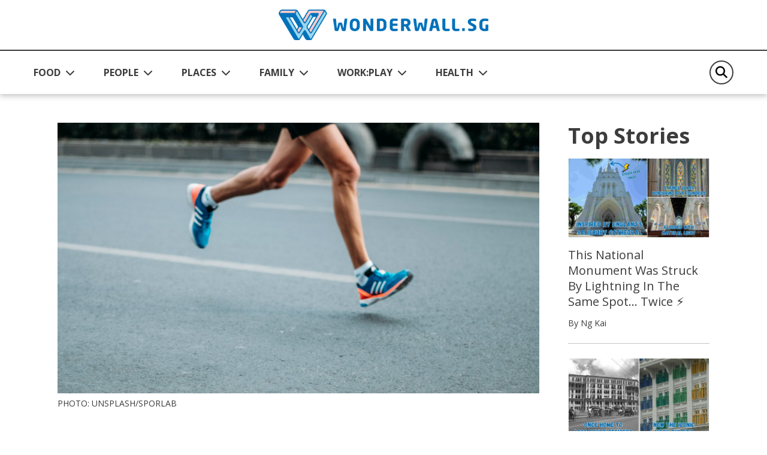

--- FILE ---
content_type: text/html; charset=utf-8
request_url: https://wonderwall.sg/health/army-family-run--best-way-to-take-on-festive-feasting/
body_size: 11446
content:
 <!DOCTYPE html> <html lang="en"> <head> <title>
	Army Family Run: Best Way To Take On Festive Feasting
</title> <!-- Start META and Stylesheet Here --> <meta http-equiv="X-UA-Compatible" content="IE=edge" /> <meta http-equiv="Content-Type" content="text/html; charset=UTF-8"> <meta name="viewport" content="width=device-width, initial-scale=1.0" /> <link rel="preconnect" href="https://fonts.googleapis.com"> <link rel="preconnect" href="https://fonts.gstatic.com" crossorigin> <link href="https://fonts.googleapis.com/css2?family=Open+Sans:wght@400;600;700&display=swap" rel="stylesheet"> <link rel="icon" type="image/png" sizes="192x192" href="/images/default-source/default-album/android-icon-192x192.png" /> <link rel="icon" type="image/png" sizes="32x32" href="/images/default-source/default-album/favicon-32x32.png" /> <link rel="icon" type="image/png" sizes="96x96" href="/images/default-source/default-album/favicon-96x96.png" /> <link rel="icon" type="image/png" sizes="16x16" href="/images/default-source/default-album/favicon-16x16.png" /> <script src="/assets/ww/js/VisitorAPI.js" type="text/javascript"></script><script src="/assets/ww/js/AppMeasurement.js" type="text/javascript"></script><link href="/assets/css/bootstrap.min.css" rel="stylesheet" type="text/css" /><link href="/assets/css/all.min.css" rel="stylesheet" type="text/css" /><link href="/assets/css/sf-bootstrap-conflict.css" rel="stylesheet" type="text/css" /><link href="/assets/css/swiper-bundle.min.css" rel="stylesheet" type="text/css" /><link href="/assets/ww/css/main.css" rel="stylesheet" type="text/css" /> <meta property="og:type" content="website" /><meta property="og:site_name" content="Wonderwall" /><meta property="og:title" content="Army Family Run: Best Way To Take On Festive Feasting" /><meta property="og:url" content="https://wonderwall.sg/health/army-family-run--best-way-to-take-on-festive-feasting" /><meta property="og:description" content="Get your family in on the virtual challenge as way to celebrate Army55" /><meta property="og:image" content="https://wonderwall.sg/images/default-source/content/dam/wonderwall/images/2020/11/-army-family-run-best-way-to-take-on-festive-feasting/lead_1920x1080_sporlab.jpg.jpg?sfvrsn=44556554_0" /><meta property="twitter:title" content="Army Family Run: Best Way To Take On Festive Feasting" /><meta property="twitter:description" content="Get your family in on the virtual challenge as way to celebrate Army55" /><meta property="twitter:image" content="https://wonderwall.sg/images/default-source/content/dam/wonderwall/images/2020/11/-army-family-run-best-way-to-take-on-festive-feasting/lead_1920x1080_sporlab.jpg.jpg?sfvrsn=44556554_0" /><link rel="canonical" href="https://wonderwall.sg/health/army-family-run--best-way-to-take-on-festive-feasting" /><script type="application/ld+json">{
  "@context": "https://schema.org",
  "@type": "Article",
  "mainEntityOfPage": {
    "@type": "WebPage",
    "@id": "https://wonderwall.sg/health/army-family-run--best-way-to-take-on-festive-feasting"
  },
  "headline": "Army Family Run: Best Way To Take On Festive Feasting",
  "description": "Get your family in on the virtual challenge as way to celebrate Army55",
  "image": [
    "https://wonderwall.sg/images/default-source/content/dam/wonderwall/images/2020/11/-army-family-run-best-way-to-take-on-festive-feasting/lead_1920x1080_sporlab.jpg.jpg?sfvrsn=44556554_0"
  ],
  "author": {
    "@type": "Person",
    "name": "Farhan Shafie"
  },
  "publisher": {
    "@type": "Organization",
    "name": "Wonderwall.sg",
    "logo": {
      "@type": "ImageObject",
      "url": "https://wonderwall.sg/images/default-source/default-album/img-logo.png"
    }
  },
  "datePublished": "2020-11-24T08:00:00",
  "potentialAction": [
    {
      "@type": "ReadAction",
      "target": "https://wonderwall.sg/health/army-family-run--best-way-to-take-on-festive-feasting",
      "name": "Read Article Here"
    },
    {
      "@type": "ShareAction",
      "name": "Share this article",
      "target": [
        "https://www.facebook.com/sharer.php?u=https%3a%2f%2fwonderwall.sg%2fhealth%2farmy-family-run--best-way-to-take-on-festive-feasting",
        "https://www.linkedin.com/shareArticle?mini=true&url=https%3a%2f%2fwonderwall.sg%2fhealth%2farmy-family-run--best-way-to-take-on-festive-feasting",
        "https://twitter.com/intent/tweet?url=https%3a%2f%2fwonderwall.sg%2fhealth%2farmy-family-run--best-way-to-take-on-festive-feasting&text=Army+Family+Run%3a+Best+Way+To+Take+On+Festive+Feasting",
        "https://telegram.me/share/url?url=https%3a%2f%2fwonderwall.sg%2fhealth%2farmy-family-run--best-way-to-take-on-festive-feasting&text=Army+Family+Run%3a+Best+Way+To+Take+On+Festive+Feasting",
        "https://api.whatsapp.com/send?text=https%3a%2f%2fwonderwall.sg%2fhealth%2farmy-family-run--best-way-to-take-on-festive-feasting",
        "http://www.facebook.com/dialog/send?app_id=919721012396403&link=https%3a%2f%2fwonderwall.sg%2fhealth%2farmy-family-run--best-way-to-take-on-festive-feasting&redirect_uri=https://www.wonderwall.sg/"
      ]
    }
  ]
}</script><script type="text/javascript">
(function(w,d,s,l,i){w[l]=w[l]||[];w[l].push({'gtm.start':
new Date().getTime(),event:'gtm.js'});var f=d.getElementsByTagName(s)[0],
j=d.createElement(s),dl=l!='dataLayer'?'&l='+l:'';j.async=true;j.src=
'https://www.googletagmanager.com/gtm.js?id='+i+dl;f.parentNode.insertBefore(j,f);
})(window,document,'script','dataLayer','GTM-NB5TC3K');
</script><script type="text/javascript">
!function(){"use strict";window.addEventListener("message",(function(a){if(void 0!==a.data["datawrapper-height"]){var e=document.querySelectorAll("iframe");for(var t in a.data["datawrapper-height"])for(var r=0;r<e.length;r++)if(e[r].contentWindow===a.source){var i=a.data["datawrapper-height"][t]+"px";e[r].style.height=i}}}))}();
</script></head> <body> <script src="/ScriptResource.axd?d=6DQe8ARl7A9TiuWej5ttCqpnZWQzBuKFUslBVwaoSovsmywdhSRY827AaNC2kxR_xzO0txPlyuzIAZW_ab_kHcacyGaN9DXN7xv5FSog3Y-QBagtt7EP5gSEOCNtuZBPIKTqbQtjAXRbyKy6wuQOWt_8fZ9I7Eb_iOt6gHQq7jbIR0apIsf0YUXUnOI6yc4m0&amp;t=fffffffff003925f" type="text/javascript"></script><script src="/ScriptResource.axd?d=74FHISOx3fOPKwLxL0RMYpoVpM9FzlL_ZsECfQEdGiaIm3rmE50Q3lmCF05Ml_RSbSj85aXn4VICbdab0_vd7qQ3UNPYN5DD5xBd3h03AtXVmbQAmtKAY49ci2ONWlVYqnqt5v9uYLsCY9fOEYpVYBDEI2CL-kLJlYqK5AuOktzcpzKC60X4tsTOEzxgfdc20&amp;t=fffffffff003925f" type="text/javascript"></script><script src="/ResourcePackages/Bootstrap5/assets/dist/js/popper.min.js" type="text/javascript"></script> <script src="/assets/js/jquery.min.js" type="text/javascript"></script> 

<link rel="preconnect" href="https://tags.crwdcntrl.net">
<link rel="preconnect" href="https://bcp.crwdcntrl.net">
<link rel="preconnect" href="https://c.ltmsphrcl.net">
<link rel="dns-prefetch" href="https://tags.crwdcntrl.net">
<link rel="dns-prefetch" href="https://bcp.crwdcntrl.net">
<link rel="dns-prefetch" href="https://c.ltmsphrcl.net">
<script>
! function() {
var lotameClientId = '17562';
var lotameTagInput = {
data: {},
config: {
clientId: Number(lotameClientId)
}
};
// Lotame initialization
var lotameConfig = lotameTagInput.config || {};
var namespace = window['lotame_' + lotameConfig.clientId] = {};
namespace.config = lotameConfig;
namespace.data = lotameTagInput.data || {};
namespace.cmd = namespace.cmd || [];
} ();
</script>
<script async src="https://tags.crwdcntrl.net/lt/c/17562/lt.min.js"></script>
<!-- Google Tag Manager (noscript) -->
<noscript><iframe src="https://www.googletagmanager.com/ns.html?id=GTM-NB5TC3K"
height="0" width="0" style="display:none;visibility:hidden"></iframe></noscript>
<!-- End Google Tag Manager (noscript) -->
<script async defer crossorigin="anonymous" src="https://connect.facebook.net/en_GB/sdk.js#xfbml=1&version=v17.0" nonce="rajZb7vN"></script>
<!-- Facebook Pixel Code --><script>!function(f,b,e,v,n,t,s){if(f.fbq)return;n=f.fbq=function(){n.callMethod?n.callMethod.apply(n,arguments):n.queue.push(arguments)};if(!f._fbq)f._fbq=n;n.push=n;n.loaded=!0;n.version='2.0';n.queue=[];t=b.createElement(e);t.async=!0;t.src=v;s=b.getElementsByTagName(e)[0];s.parentNode.insertBefore(t,s)}(window,document,'script','https://connect.facebook.net/en_US/fbevents.js');fbq('init', '121677956505065');fbq('track', 'PageView');</script><noscript><img height="1" width="1"src="https://www.facebook.com/tr?id=121677956505065&ev=PageView&noscript=1"/></noscript><!-- End Facebook Pixel Code -->
<!-- Google Global Site tag (gtag.js) -->
<script async src="https://www.googletagmanager.com/gtag/js?id=AW-712856687"></script>
<script>
	  window.dataLayer = window.dataLayer || [];
	  function gtag(){dataLayer.push(arguments);}
	  gtag('js', new Date());
	  gtag('config', 'AW-712856687');
	</script>
<!--End Site tag-->

<!-- Google Tag Manager --><script>(function(w,d,s,l,i){w[l]=w[l]||[];w[l].push({'gtm.start':new Date().getTime(),event:'gtm.js'});var f=d.getElementsByTagName(s)[0],j=d.createElement(s),dl=l!='dataLayer'?'&l='+l:'';j.async=true;j.src='https://www.googletagmanager.com/gtm.js?id='+i+dl;f.parentNode.insertBefore(j,f);})(window,document,'script','dataLayer','GTM-MT7885B');gtag('config', 'AW-712856687');</script>
<!-- End Google Tag Manager --><!-- Event snippet for Website Traffic Conversion Page --><script>gtag('event', 'conversion', {'send_to' : 'AW-712856687/VU_hCIXe3s0BEO-o9dMC'});</script>
	<!-- End Event snippet for Website Traffic Conversion Page --><!-- Google Tag Manager (noscript) --><noscript>
	<iframe src="https://www.googletagmanager.com/ns.html?id=GTM-MT7885B" height="0" width="0" style="display: none; visibility: hidden"></iframe></noscript><!-- End Google Tag Manager (noscript) -->
<!-- Google tag (gtag.js) -->
<script async src="https://www.googletagmanager.com/gtag/js?id=G-VF3XJF7P5H"></script>
<script>
  window.dataLayer = window.dataLayer || [];
  function gtag(){dataLayer.push(arguments);}
  gtag('js', new Date());

  gtag('config', 'G-VF3XJF7P5H');
</script>
<!-- Global site tag (gtag.js) - Google Analytics -->
<script async src="https://www.googletagmanager.com/gtag/js?id=UA-145332339-1"></script>
<script>
	window.dataLayer = window.dataLayer || [];
	function gtag() {
		dataLayer.push(arguments);
	}
	gtag('js', new Date());
	gtag('config', 'UA-145332339-1');
</script>
<a class="visually-hidden-focusable" href="#content" data-sf-ec-immutable="">Skip to main content</a>



 <header> 
<!-- NAVBAR -->
<div id="Header_T697C15C4001_Col00" class="sf_colsIn" data-sf-element="MainNavigation" data-placeholder-label="MainNavigation">






<nav class="navbar navbar-expand-lg">

    <div class="navbar navbar-content">
        <div class="container-fluid">
            <!-- Start Logo -->
            <!-- Create 2 field for user to upload logo image (desktop & mobile) and 1 field for user to customise hyperlink. Alt & Title can read from image itself. -->
            <a class="navbar-brand" href="/" onclick="return homeLogoClicked()" title="Wonderwall.sg">
                <img src="/images/default-source/default-album/img-logo.png" alt="Wonderwall.sg" title="Wonderwall.sg" class="d-none d-lg-block">
                <img src="/images/default-source/default-album/img-logo-blue.png" alt="Wonderwall.sg" title="Wonderwall.sg" class="d-lg-none">
            </a>
            <!-- End Logo -->

            <button class="navbar-toggler" type="button" data-bs-toggle="offcanvas" data-bs-target="#offcanvasNavbar" aria-controls="offcanvasNavbar" aria-label="Toggle Navigation">
                <span class="navbar-toggler-icon"></span>
            </button>
        </div>
    </div>

    <div class="navbar-content navbar-sticky-content">
        <div class="navbar-sticky">
            <div class="container-fluid">
                <div class="offcanvas offcanvas-end" tabindex="-1" id="offcanvasNavbar" aria-labelledby="offcanvasNavbarLabel">
                    <div class="offcanvas-header">
                        <!-- Start Mobile Nav Logo -->
                        <!-- This image will read desktop logo from input field. Alt & Title can read from image itself. -->
                        <div class="offcanvas-title" id="offcanvasNavbarLabel"><img src="/images/default-source/default-album/img-logo.png" alt="Wonderwall.sg" title="Wonderwall.sg"></div>
                        <!-- End Mobile Nav Logo -->

                        <button type="button" class="btn-close" data-bs-dismiss="offcanvas" aria-label="Close"></button>
                    </div>

                    <div class="offcanvas-body justify-content-between">
                        <ul class="navbar-nav">
                            <!-- Start Sticky Nav Logo -->
                            <li class="nav-item nav-logo">
                                <a class="nav-link" href="/" onclick="return homeLogoClicked()"><img src="/images/default-source/default-album/img-logo-blue.png" alt="Wonderwall.sg" title="Wonderwall.sg"></a>
                            </li>
                            <!-- End Sticky Nav Logo -->
            <li class="nav-item dropdown">
                <button class="nav-link dropdown-toggle" id="offcanvasNavbarDropdown1" role="button" aria-expanded="false">
                    <a href="/food"
                       onclick="return navigationClicked('FOOD')">FOOD</a>
                </button>
                <ul class="dropdown-menu" aria-labelledby="offcanvasNavbarDropdown1">
                            <li>
            <a class="dropdown-item" href="/search?page=1&sc=recipes&c=food"
               onclick="return navigationClicked('food','Recipes')">
                Recipes
            </a>
        </li>
        <li>
            <a class="dropdown-item" href="/search?page=1&sc=discovery&c=food"
               onclick="return navigationClicked('food','Discovery')">
                Discovery
            </a>
        </li>
        <li>
            <a class="dropdown-item" href="/search?page=1&sc=special-diets&c=food"
               onclick="return navigationClicked('food','Special Diets')">
                Special Diets
            </a>
        </li>
        <li>
            <a class="dropdown-item" href="/search?page=1&sc=recommendations&c=food"
               onclick="return navigationClicked('food','Recommendations')">
                Recommendations
            </a>
        </li>
        <li>
            <a class="dropdown-item" href="/search?page=1&sc=occasions&c=food"
               onclick="return navigationClicked('food','Occasions')">
                Occasions
            </a>
        </li>

                </ul>
            </li>
            <li class="nav-item dropdown">
                <button class="nav-link dropdown-toggle" id="offcanvasNavbarDropdown1" role="button" aria-expanded="false">
                    <a href="/people"
                       onclick="return navigationClicked('PEOPLE')">PEOPLE</a>
                </button>
                <ul class="dropdown-menu" aria-labelledby="offcanvasNavbarDropdown1">
                            <li>
            <a class="dropdown-item" href="/search?page=1&sc=we-are-singapore&c=people"
               onclick="return navigationClicked('people','We Are Singapore')">
                We Are Singapore
            </a>
        </li>
        <li>
            <a class="dropdown-item" href="/search?page=1&sc=relationships&c=people"
               onclick="return navigationClicked('people','Relationships')">
                Relationships
            </a>
        </li>
        <li>
            <a class="dropdown-item" href="/search?page=1&sc=culture&c=people"
               onclick="return navigationClicked('people','Culture')">
                Culture
            </a>
        </li>

                </ul>
            </li>
            <li class="nav-item dropdown">
                <button class="nav-link dropdown-toggle" id="offcanvasNavbarDropdown1" role="button" aria-expanded="false">
                    <a href="/places"
                       onclick="return navigationClicked('PLACES')">PLACES</a>
                </button>
                <ul class="dropdown-menu" aria-labelledby="offcanvasNavbarDropdown1">
                            <li>
            <a class="dropdown-item" href="/search?page=1&sc=travel&c=places"
               onclick="return navigationClicked('places','Travel')">
                Travel
            </a>
        </li>
        <li>
            <a class="dropdown-item" href="/search?page=1&sc=local-attractions&c=places"
               onclick="return navigationClicked('places','Local Attractions')">
                Local Attractions
            </a>
        </li>
        <li>
            <a class="dropdown-item" href="/search?page=1&sc=home&c=places"
               onclick="return navigationClicked('places','Home')">
                Home
            </a>
        </li>
        <li>
            <a class="dropdown-item" href="/search?page=1&sc=earth-matters&c=places"
               onclick="return navigationClicked('places','Earth Matters')">
                Earth Matters
            </a>
        </li>

                </ul>
            </li>
            <li class="nav-item dropdown">
                <button class="nav-link dropdown-toggle" id="offcanvasNavbarDropdown1" role="button" aria-expanded="false">
                    <a href="/family"
                       onclick="return navigationClicked('FAMILY')">FAMILY</a>
                </button>
                <ul class="dropdown-menu" aria-labelledby="offcanvasNavbarDropdown1">
                            <li>
            <a class="dropdown-item" href="/search?page=1&sc=pets&c=family"
               onclick="return navigationClicked('family','Pets')">
                Pets
            </a>
        </li>
        <li>
            <a class="dropdown-item" href="/search?page=1&sc=parenting&c=family"
               onclick="return navigationClicked('family','Parenting')">
                Parenting
            </a>
        </li>
        <li>
            <a class="dropdown-item" href="/search?page=1&sc=home&c=family"
               onclick="return navigationClicked('family','Home')">
                Home
            </a>
        </li>
        <li>
            <a class="dropdown-item" href="/search?page=1&sc=family-matters&c=family"
               onclick="return navigationClicked('family','Family Matters')">
                Family Matters
            </a>
        </li>
        <li>
            <a class="dropdown-item" href="/search?page=1&sc=family-fun&c=family"
               onclick="return navigationClicked('family','Family Fun')">
                Family Fun
            </a>
        </li>

                </ul>
            </li>
            <li class="nav-item dropdown">
                <button class="nav-link dropdown-toggle" id="offcanvasNavbarDropdown1" role="button" aria-expanded="false">
                    <a href="/workplay"
                       onclick="return navigationClicked('WORK:PLAY')">WORK:PLAY</a>
                </button>
                <ul class="dropdown-menu" aria-labelledby="offcanvasNavbarDropdown1">
                            <li>
            <a class="dropdown-item" href="/search?page=1&sc=work&c=workplay"
               onclick="return navigationClicked('workplay','Work')">
                Work
            </a>
        </li>
        <li>
            <a class="dropdown-item" href="/search?page=1&sc=things-to-do&c=workplay"
               onclick="return navigationClicked('workplay','Things To Do')">
                Things To Do
            </a>
        </li>
        <li>
            <a class="dropdown-item" href="/search?page=1&sc=tech&c=workplay"
               onclick="return navigationClicked('workplay','Tech')">
                Tech
            </a>
        </li>
        <li>
            <a class="dropdown-item" href="/search?page=1&sc=money&c=workplay"
               onclick="return navigationClicked('workplay','Money')">
                Money
            </a>
        </li>
        <li>
            <a class="dropdown-item" href="/search?page=1&sc=hobbies&c=workplay"
               onclick="return navigationClicked('workplay','Hobbies')">
                Hobbies
            </a>
        </li>
        <li>
            <a class="dropdown-item" href="/search?page=1&sc=culture&c=workplay"
               onclick="return navigationClicked('workplay','Culture')">
                Culture
            </a>
        </li>
        <li>
            <a class="dropdown-item" href="/search?page=1&sc=body-mind&c=workplay"
               onclick="return navigationClicked('workplay','Body &amp; Mind')">
                Body &amp; Mind
            </a>
        </li>

                </ul>
            </li>
            <li class="nav-item dropdown">
                <button class="nav-link dropdown-toggle" id="offcanvasNavbarDropdown1" role="button" aria-expanded="false">
                    <a href="/health"
                       onclick="return navigationClicked('HEALTH')">HEALTH</a>
                </button>
                <ul class="dropdown-menu" aria-labelledby="offcanvasNavbarDropdown1">
                            <li>
            <a class="dropdown-item" href="/search?page=1&sc=news-tips&c=health"
               onclick="return navigationClicked('health','News &amp; Tips')">
                News &amp; Tips
            </a>
        </li>
        <li>
            <a class="dropdown-item" href="/search?page=1&sc=mental-health&c=health"
               onclick="return navigationClicked('health','Mental Health')">
                Mental Health
            </a>
        </li>
        <li>
            <a class="dropdown-item" href="/search?page=1&sc=fitness&c=health"
               onclick="return navigationClicked('health','Fitness')">
                Fitness
            </a>
        </li>

                </ul>
            </li>
                        </ul>

                        <!-- Start Nav search box -->
                        <div class="nav-search-form">
                            <form class="form-search" role="search">
                                <button class="btn-search" aria-label="Search" type="button">
                                    <em class="fa-solid fa-magnifying-glass"></em>
                                </button>
                                <input id="nav_search" class="form-control" type="search" placeholder="Search" aria-label="Search" autocomplete="off">
                                <button class="btn btn-primary btn-mobile-search" type="button">Search</button>
                            </form>
                            <div id="navigationSearchSuggestionDatalistContainer">
                            </div>
                        </div>
                        <!-- End Nav search box -->
                    </div>
                </div>
            </div>
        </div>
    </div>
</nav>





</div>
 </header> <main class="content"> <input id="baseUrl" data-base-url="" style="display:none;" /> <input id="currentUrl" data-current-url="" style="display:none;" /> <input id="searchUrl" data-search-url="" style="display:none;" /> 
<!-- LISTING SECTION -->
<section class="listing-container">
    <div class="container-fluid">
        <div class="stories-container">
            <div class="row">
                <div class="col-12 col-lg-8">
                    <div id="MainContent_C006_Col00" class="sf_colsIn" data-sf-element="LeftSection" data-placeholder-label="LeftSection">
<div class="d-none"><img border="0" src="https://r.turn.com/r/beacon?b2=ZjO4oz3xAkVBsgtTPpcZAHAGHqYzgJfSaOyZM-XwNHYiOVO0TIg1-IR9FbaIEy0YLzuUnYqbuYpporK6aitcEA&cid="></div>
                    </div>
                </div>
                <div class="col-lg-3 ms-auto d-none d-lg-block">
                    <div id="MainContent_C006_Col01" class="sf_colsIn" data-sf-element="RightSection" data-placeholder-label="RightSection">
<div class="top-stories-container">
    <h2>Top Stories</h2>

    <div class="card stories-card ">
        <a href="/places/national-monuments-of-singapore-st-andrews-cathedral" aria-labelledby="stories-title"
           onclick="return topStoriesArticleClicked('home','This National Monument Was Struck By Lightning In The Same Spot... Twice ⚡')">
            <div class="card-img-top">
                <img src="/images/default-source/content/dam/wonderwall/images/2023/06/national-monuments-of-singapore-saint-andrew&#39;s-cathedral/st_andrews_cathedral_lead_3.jpg?sfvrsn=1e7178bf_1" alt="" title="This National Monument Was Struck By Lightning In The Same Spot... Twice ⚡">
            </div>
            <div class="card-body">
                <p class="card-title" id="stories-title">This National Monument Was Struck By Lightning In The Same Spot... Twice ⚡</p>
                <p class="card-author">By Ng Kai</p>
            </div>
        </a>
    </div>
    <div class="card stories-card ">
        <a href="/places/national-monuments-of-singapore-old-hill-street-police-station" aria-labelledby="stories-title"
           onclick="return topStoriesArticleClicked('home','This National Monument Has 900+ Windows – And They’re All Over Your Feed &#127752;')">
            <div class="card-img-top">
                <img src="/images/default-source/content/dam/wonderwall/images/2023/11/national-monuments-of-singapore-former-hill-street-police-station/old_hill_street_lead_2.jpg?sfvrsn=aa2d561_1" alt="" title="This National Monument Has 900+ Windows – And They’re All Over Your Feed &#127752;">
            </div>
            <div class="card-body">
                <p class="card-title" id="stories-title">This National Monument Has 900+ Windows – And They’re All Over Your Feed &#127752;</p>
                <p class="card-author">By Ng Kai</p>
            </div>
        </a>
    </div>
    <div class="card stories-card ">
        <a href="/people/toh-xing-jie-underwater-photographer" aria-labelledby="stories-title"
           onclick="return topStoriesArticleClicked('home','He Thought He’d Never Dive Again. Now He’s An Award-Winning Photographer')">
            <div class="card-img-top">
                <img src="/images/default-source/content/dam/wonderwall/images/2026/01/toh-xing-jie-xj-underwater-photographer/xj_underwater_photographer_lead_2.jpg?sfvrsn=d2a19715_1" alt="" title="He Thought He’d Never Dive Again. Now He’s An Award-Winning Photographer">
            </div>
            <div class="card-body">
                <p class="card-title" id="stories-title">He Thought He’d Never Dive Again. Now He’s An Award-Winning Photographer</p>
                <p class="card-author">By Ng Kai</p>
            </div>
        </a>
    </div>
    <div class="card stories-card ">
        <a href="/people/living-with-pain-daily-learning-to-really-live-jj-ong" aria-labelledby="stories-title"
           onclick="return topStoriesArticleClicked('home','Living With Pain Daily, Learning To Really Live')">
            <div class="card-img-top">
                <img src="/images/default-source/content/dam/wonderwall/images/2026/01/living-with-pain-daily-learning-to-really-live/jj_fibromyalgia_lead_1.jpg?sfvrsn=7f523e41_1" alt="" title="Living With Pain Daily, Learning To Really Live">
            </div>
            <div class="card-body">
                <p class="card-title" id="stories-title">Living With Pain Daily, Learning To Really Live</p>
                <p class="card-author">By Ng Kai</p>
            </div>
        </a>
    </div>
    <div class="card stories-card ">
        <a href="/workplay/what-to-do-with-your-pre-loved-books" aria-labelledby="stories-title"
           onclick="return topStoriesArticleClicked('home','World Book Day: Where To Sell And Donate Your Pre-loved Books In Singapore')">
            <div class="card-img-top">
                <img src="/images/default-source/content/dam/wonderwall/images/2023/02/what-to-do-with-your-pre-loved-books/preloved_books_rectangle.jpg.jpg?sfvrsn=2fe037e4_2" alt="" title="World Book Day: Where To Sell And Donate Your Pre-loved Books In Singapore">
            </div>
            <div class="card-body">
                <p class="card-title" id="stories-title">World Book Day: Where To Sell And Donate Your Pre-loved Books In Singapore</p>
                <p class="card-author">By Janelle Yong</p>
            </div>
        </a>
    </div>
    <div class="card stories-card ">
        <a href="/family/catching-hand-foot-mouth-disease-hfmd-adult" aria-labelledby="stories-title"
           onclick="return topStoriesArticleClicked('home','I Thought Childbirth Was Painful. Then I Caught My Baby\u0027s Hand, Foot And Mouth Disease')">
            <div class="card-img-top">
                <img src="/images/default-source/content/dam/wonderwall/images/2025/07/i-caught-hfmd-as-an-adult/hfmd_lead3.jpg?sfvrsn=491eb058_1" alt="" title="I Thought Childbirth Was Painful. Then I Caught My Baby&#39;s Hand, Foot And Mouth Disease">
            </div>
            <div class="card-body">
                <p class="card-title" id="stories-title">I Thought Childbirth Was Painful. Then I Caught My Baby&#39;s Hand, Foot And Mouth Disease</p>
                <p class="card-author">By Diane Lam</p>
            </div>
        </a>
    </div>
    <div class="card stories-card ">
        <a href="/food/food-hunt-at-singapore-theme-parks-universal-studios-singapore" aria-labelledby="stories-title"
           onclick="return topStoriesArticleClicked('home','Food Hunt At Singapore Theme Parks: Universal Studios Singapore')">
            <div class="card-img-top">
                <img src="/images/default-source/content/dam/wonderwall/images/2024/03/the-great-singapore-theme-park-taste-off-universal-studios-singapore/theme_park_food_uss_rectangle2.jpg?sfvrsn=7d673171_1" alt="" title="Food Hunt At Singapore Theme Parks: Universal Studios Singapore">
            </div>
            <div class="card-body">
                <p class="card-title" id="stories-title">Food Hunt At Singapore Theme Parks: Universal Studios Singapore</p>
                <p class="card-author">By Nicholas Yong</p>
            </div>
        </a>
    </div>
</div>


                    </div>
                </div>
            </div>
            <div class="loadMore">
            </div>

        </div>
    </div>
</section>
<!-- ARTICLE SECTION -->
<section class="detail-container">
    <div class="container-fluid">
        <div class="article-container">
            <div class="row">
                <div id="MainContent_C003_Col00" class="col-12 col-lg-9 sf_colsIn" data-sf-element="LeftSection" data-placeholder-label="LeftSection">


            <script>$(".banner-container").remove(); $(".listing-container").remove(); $(".detail-container").show();</script>


<script>
    var d = new Date, n = d.toLocaleTimeString("en-US", { hour: "2-digit", minute: "2-digit", hour12: !0 }), dow = d.getDay(); dow = 0 === dow ? "Sunday" : 1 === dow ? "Monday" : 2 === dow ? "Tuesday" : 3 === dow ? "Wednesday" : 4 === dow ? "Thursday" : 5 === dow ? "Friday" : "Saturday";

    s.pageName = "wonderwall:en:" + "Health".toLowerCase() + ":" + "army-family-run--best-way-to-take-on-festive-feasting";
    s.prop1 = s.eVar1 = s.pageName;
    s.prop2 = s.eVar2 = "https://wonderwall.sg/health/army-family-run--best-way-to-take-on-festive-feasting";

    s.prop3 = s.eVar3 = getPreviousPage();
    setPreviousPage(s.pageName);

    if ("Health") {
        s.prop4 = s.eVar4 = "Health".toLowerCase();
        s.channel = s.prop4;
        s.prop5 = s.eVar5 = "article page";
        s.prop7 = s.eVar7 = "article";
    }

    s.prop6 = s.eVar6 = "en";
    s.prop8 = s.eVar8 = "article: detail";
    s.prop9 = s.eVar9 = n+"|"+dow;
    s.prop10 = s.eVar10 = s.getPercentPageViewed();

    if ("https://wonderwall.sg") {
        s.prop11 = s.eVar11 = "https://wonderwall.sg";
    }
    s.prop14 = s.eVar14 = getNewRepeat();
    s.prop18 = s.eVar18 = "Army Family Run: Best Way To Take On Festive Feasting";

    var mvcid = visitor.getMarketingCloudVisitorID();
    s.prop75 = s.eVar75 = mvcid;

    s.events = "event16,event17";
    s.t();
</script>

        <div class="row gy-4">
            <div class="col-12 article-banner order-md-1">
                <figure class="">
                    <img src="/images/default-source/content/dam/wonderwall/images/2020/11/-army-family-run-best-way-to-take-on-festive-feasting/lead_1920x1080_sporlab.jpg.jpg?sfvrsn=44556554_0" alt="" title="">
                    <figcaption>

                        PHOTO: UNSPLASH/SPORLAB
                    </figcaption>
                </figure>
            </div>
            <div class="col-12 col-md-9 col-lg-8 order-md-3">
                <div class="article-contents">
                    <h1>Army Family Run: Best Way To Take On Festive Feasting</h1>
                    <div class="row article-author-date">
                        <div class="col-6 text-start">
                            By
                                <a href="/search?author=Farhan%20Shafie&c=workplay--people--places--family--health--food">
                                    Farhan Shafie
                                </a>
                        </div>
                        <div class="col-6 text-end">24 November 2020</div>
                    </div>
                    <div class="article-content">

                        <p>A family that runs together, stays together! Hot on the heels of SAFRA's <a href="https://www.wonderwall.sg/health/despite-pandemic--virtual-charity-swim-meet-raises--166k--attrac/" target="_blank">Swim For Hope</a>&nbsp;marathon, why not &quot;jio&quot; your family and friends this December&nbsp;for another mass virtual workout even.&nbsp;</p>
<p>The Singapore Army is celebrating 55 years with #OurArmyFamilyRun, a goal to complete a collective 55,000km. And with the holidays coming up, it's a good excuse to get yourself in shape ahead of the festing eating. There are two ways that you can participate.&nbsp;<br>
</p>
<iframe src="https://www.facebook.com/plugins/post.php?href=https%3A%2F%2Fwww.facebook.com%2Foursingaporearmy%2Fphotos%2Fa.10151220571176063%2F10158637032561063%2F&show_text=true&width=552&height=344&appId" width="100%" height="344" style="border:none;overflow:hidden" scrolling="no" frameborder="0" allowfullscreen="true" allow="autoplay; clipboard-write; encrypted-media; picture-in-picture; web-share"></iframe><blockquote class="instagram-media" data-instgrm-captioned data-instgrm-permalink="https://www.instagram.com/p/CHzCctannSu/?utm_source=ig_embed&amp;utm_campaign=loading" data-instgrm-version="13" style=" background:#FFF; border:0; border-radius:3px; box-shadow:0 0 1px 0 rgba(0,0,0,0.5),0 1px 10px 0 rgba(0,0,0,0.15); margin: 1px; max-width:540px; min-width:326px; padding:0; width:99.375%; width:-webkit-calc(100% - 2px); width:calc(100% - 2px);"><div style="padding:16px;"> <a href="https://www.instagram.com/p/CHzCctannSu/?utm_source=ig_embed&amp;utm_campaign=loading" style=" background:#FFFFFF; line-height:0; padding:0 0; text-align:center; text-decoration:none; width:100%;" target="_blank"> <div style=" display: flex; flex-direction: row; align-items: center;"> <div style="background-color: #F4F4F4; border-radius: 50%; flex-grow: 0; height: 40px; margin-right: 14px; width: 40px;"></div> <div style="display: flex; flex-direction: column; flex-grow: 1; justify-content: center;"> <div style=" background-color: #F4F4F4; border-radius: 4px; flex-grow: 0; height: 14px; margin-bottom: 6px; width: 100px;"></div> <div style=" background-color: #F4F4F4; border-radius: 4px; flex-grow: 0; height: 14px; width: 60px;"></div></div></div><div style="padding: 19% 0;"></div> <div style="display:block; height:50px; margin:0 auto 12px; width:50px;"><svg width="50px" height="50px" viewBox="0 0 60 60" version="1.1" xmlns="https://www.w3.org/2000/svg" xmlns:xlink="https://www.w3.org/1999/xlink"><g stroke="none" stroke-width="1" fill="none" fill-rule="evenodd"><g transform="translate(-511.000000, -20.000000)" fill="#000000"><g><path d="M556.869,30.41 C554.814,30.41 553.148,32.076 553.148,34.131 C553.148,36.186 554.814,37.852 556.869,37.852 C558.924,37.852 560.59,36.186 560.59,34.131 C560.59,32.076 558.924,30.41 556.869,30.41 M541,60.657 C535.114,60.657 530.342,55.887 530.342,50 C530.342,44.114 535.114,39.342 541,39.342 C546.887,39.342 551.658,44.114 551.658,50 C551.658,55.887 546.887,60.657 541,60.657 M541,33.886 C532.1,33.886 524.886,41.1 524.886,50 C524.886,58.899 532.1,66.113 541,66.113 C549.9,66.113 557.115,58.899 557.115,50 C557.115,41.1 549.9,33.886 541,33.886 M565.378,62.101 C565.244,65.022 564.756,66.606 564.346,67.663 C563.803,69.06 563.154,70.057 562.106,71.106 C561.058,72.155 560.06,72.803 558.662,73.347 C557.607,73.757 556.021,74.244 553.102,74.378 C549.944,74.521 548.997,74.552 541,74.552 C533.003,74.552 532.056,74.521 528.898,74.378 C525.979,74.244 524.393,73.757 523.338,73.347 C521.94,72.803 520.942,72.155 519.894,71.106 C518.846,70.057 518.197,69.06 517.654,67.663 C517.244,66.606 516.755,65.022 516.623,62.101 C516.479,58.943 516.448,57.996 516.448,50 C516.448,42.003 516.479,41.056 516.623,37.899 C516.755,34.978 517.244,33.391 517.654,32.338 C518.197,30.938 518.846,29.942 519.894,28.894 C520.942,27.846 521.94,27.196 523.338,26.654 C524.393,26.244 525.979,25.756 528.898,25.623 C532.057,25.479 533.004,25.448 541,25.448 C548.997,25.448 549.943,25.479 553.102,25.623 C556.021,25.756 557.607,26.244 558.662,26.654 C560.06,27.196 561.058,27.846 562.106,28.894 C563.154,29.942 563.803,30.938 564.346,32.338 C564.756,33.391 565.244,34.978 565.378,37.899 C565.522,41.056 565.552,42.003 565.552,50 C565.552,57.996 565.522,58.943 565.378,62.101 M570.82,37.631 C570.674,34.438 570.167,32.258 569.425,30.349 C568.659,28.377 567.633,26.702 565.965,25.035 C564.297,23.368 562.623,22.342 560.652,21.575 C558.743,20.834 556.562,20.326 553.369,20.18 C550.169,20.033 549.148,20 541,20 C532.853,20 531.831,20.033 528.631,20.18 C525.438,20.326 523.257,20.834 521.349,21.575 C519.376,22.342 517.703,23.368 516.035,25.035 C514.368,26.702 513.342,28.377 512.574,30.349 C511.834,32.258 511.326,34.438 511.181,37.631 C511.035,40.831 511,41.851 511,50 C511,58.147 511.035,59.17 511.181,62.369 C511.326,65.562 511.834,67.743 512.574,69.651 C513.342,71.625 514.368,73.296 516.035,74.965 C517.703,76.634 519.376,77.658 521.349,78.425 C523.257,79.167 525.438,79.673 528.631,79.82 C531.831,79.965 532.853,80.001 541,80.001 C549.148,80.001 550.169,79.965 553.369,79.82 C556.562,79.673 558.743,79.167 560.652,78.425 C562.623,77.658 564.297,76.634 565.965,74.965 C567.633,73.296 568.659,71.625 569.425,69.651 C570.167,67.743 570.674,65.562 570.82,62.369 C570.966,59.17 571,58.147 571,50 C571,41.851 570.966,40.831 570.82,37.631"></path></g></g></g></svg></div><div style="padding-top: 8px;"> <div style=" color:#3897f0; font-family:Arial,sans-serif; font-size:14px; font-style:normal; font-weight:550; line-height:18px;"> View this post on Instagram</div></div><div style="padding: 12.5% 0;"></div> <div style="display: flex; flex-direction: row; margin-bottom: 14px; align-items: center;"><div> <div style="background-color: #F4F4F4; border-radius: 50%; height: 12.5px; width: 12.5px; transform: translateX(0px) translateY(7px);"></div> <div style="background-color: #F4F4F4; height: 12.5px; transform: rotate(-45deg) translateX(3px) translateY(1px); width: 12.5px; flex-grow: 0; margin-right: 14px; margin-left: 2px;"></div> <div style="background-color: #F4F4F4; border-radius: 50%; height: 12.5px; width: 12.5px; transform: translateX(9px) translateY(-18px);"></div></div><div style="margin-left: 8px;"> <div style=" background-color: #F4F4F4; border-radius: 50%; flex-grow: 0; height: 20px; width: 20px;"></div> <div style=" width: 0; height: 0; border-top: 2px solid transparent; border-left: 6px solid #f4f4f4; border-bottom: 2px solid transparent; transform: translateX(16px) translateY(-4px) rotate(30deg)"></div></div><div style="margin-left: auto;"> <div style=" width: 0px; border-top: 8px solid #F4F4F4; border-right: 8px solid transparent; transform: translateY(16px);"></div> <div style=" background-color: #F4F4F4; flex-grow: 0; height: 12px; width: 16px; transform: translateY(-4px);"></div> <div style=" width: 0; height: 0; border-top: 8px solid #F4F4F4; border-left: 8px solid transparent; transform: translateY(-4px) translateX(8px);"></div></div></div> <div style="display: flex; flex-direction: column; flex-grow: 1; justify-content: center; margin-bottom: 24px;"> <div style=" background-color: #F4F4F4; border-radius: 4px; flex-grow: 0; height: 14px; margin-bottom: 6px; width: 224px;"></div> <div style=" background-color: #F4F4F4; border-radius: 4px; flex-grow: 0; height: 14px; width: 144px;"></div></div></a><p style=" color:#c9c8cd; font-family:Arial,sans-serif; font-size:14px; line-height:17px; margin-bottom:0; margin-top:8px; overflow:hidden; padding:8px 0 7px; text-align:center; text-overflow:ellipsis; white-space:nowrap;"><a href="https://www.instagram.com/p/CHzCctannSu/?utm_source=ig_embed&amp;utm_campaign=loading" style=" color:#c9c8cd; font-family:Arial,sans-serif; font-size:14px; font-style:normal; font-weight:normal; line-height:17px; text-decoration:none;" target="_blank">A post shared by Derek Li (@dereksli)</a></p></div></blockquote> <p><b>55,000KM Challenge</b></p>
<p>Choose your favourite army formation to pledge your run to any time between 23 Nov to 13 Dec 2020 when you register <a href="https://web.42race.com/race-bundle/ourarmyfamilyrun" target="_blank">here</a>.</p>
<p>Starting from 1 December, you can track your runs using GPS-based apps on your smartphone or smart watches and submit your results on your registered profile.&nbsp;</p>
<p>You just have to contribute a minimum of 5.5km. For army boys, that's doing 2.4km runs twice for a chance to win an exclusive event T-shirt, while stocks last.</p>
<iframe src="https://www.facebook.com/plugins/post.php?href=https%3A%2F%2Fwww.facebook.com%2FSSBRAHM%2Fphotos%2Fa.10155853472626235%2F10155855274111235%2F&show_text=true&width=552&height=497&appId" width="100%" height="497" style="border:none;overflow:hidden" scrolling="no" frameborder="0" allowfullscreen="true" allow="autoplay; clipboard-write; encrypted-media; picture-in-picture; web-share"></iframe><p><b><br>
Family Run</b></p>
<p>If you want to make it a family affair, follow the Singapore Army on their Facebook and Instagram accounts.&nbsp;</p>
<p>Then share the wefie of your group run with the hashtag #Army55RunShareWin. You can stand a chance to win iron-on patches and kids-sized event T-shirts, also while stocks last.</p>
<figure><img src='/images/default-source/content/dam/wonderwall/images/2020/05/weekend-roundup-may-29/weekendroundup_thumbnail.jpg.jpg?sfvrsn=99d39805_0' alt='' title=''><figcaption>Photo: 123RF</figcaption></figure><p>Looking for ideas on where to run? Check out our <a href="https://www.wonderwall.sg/places/instagram-worthy-running-routes-in-singapore/" target="_blank">list</a> of IG-worthy running routes that promise a scenic view as you embark on the challenge. Happy running!</p>
<p>For the latest updates on Wonderwall.sg, be sure to follow us on <a href="https://www.facebook.com/sgwonderwall/" target="_blank">Facebook</a> and <a href="https://www.instagram.com/SGWonderwall/" target="_blank">Instagram</a>. If you have a story idea for us, email us at <a href="/cdn-cgi/l/email-protection#88e0ede4e4e7c8ffe7e6ecedfaffe9e4e4a6fbef" target="_blank"><span class="__cf_email__" data-cfemail="95fdf0f9f9fad5e2fafbf1f0e7e2f4f9f9bbe6f2">[email&#160;protected]</span></a>.</p>

                    </div>
                    <div class="article-tag">
                        TAGS:
                                    <a href="/search?c=people--workplay--places--food--family--health&amp;t=national-service" onclick="return articleTagClicked('National Service')">National Service</a>
                                        ,
                                    <a href="/search?c=family--workplay--health--places--people--food&amp;t=living" onclick="return articleTagClicked('Living')">Living</a>
                                        ,
                                    <a href="/search?c=health--workplay--people--family&amp;t=body-&amp;-mind" onclick="return articleTagClicked('Body &amp; Mind')">Body &amp; Mind</a>
                                        ,
                                    <a href="/search?c=health" onclick="return articleTagClicked('Health')">Health</a>
                                        ,
                                    <a href="/search?c=health&amp;sc=fitness" onclick="return articleTagClicked('Fitness')">Fitness</a>


                    </div>
                </div>

            </div>

            <div class="col-12 col-md-3 col-lg-4 order-md-2">
                <div class="article-shares">
                    <h2>Share with others!</h2>
                    <ul id="sharing-list">
                        
                        <li>
                            <a class="shares-fb" target="_blank" rel="noreferrer noopener"
                               href="https://www.facebook.com/sharer.php?u=https://wonderwall.sg/health/army-family-run--best-way-to-take-on-festive-feasting"
                               title="Facebook"
                               aria-label="share on facebook"
                               onclick="return socialSharingClicked('facebookshare','Army Family Run: Best Way To Take On Festive Feasting')">
                                <em class="fa-brands fa-facebook-f">
                                </em>
                            </a>
                        </li>
                        
                        <li>
                            <a class="shares-in" target="_blank" rel="noreferrer noopener"
                               href="https://www.linkedin.com/shareArticle?mini=true&url=https://wonderwall.sg/health/army-family-run--best-way-to-take-on-festive-feasting"
                               title="LinkedIn"
                               aria-label="share on linkedin"
                               onclick="return socialSharingClicked('linkedin','Army Family Run: Best Way To Take On Festive Feasting')">
                                <em class="fa-brands fa-linkedin">
                                </em>
                            </a>
                        </li>

                        
                        <li>
                            <a class="shares-tw" target="_blank" rel="noreferrer noopener"
                               href="https://twitter.com/intent/tweet?url=https://wonderwall.sg/health/army-family-run--best-way-to-take-on-festive-feasting"
                               title="Twitter"
                               aria-label="share on twitter"
                               onclick="return socialSharingClicked('twitter','Army Family Run: Best Way To Take On Festive Feasting')">
                                <em class="fa-brands fa-twitter">
                                </em>
                            </a>
                        </li>
                        
                        <li>
                            <a class="shares-t" target="_blank" rel="noreferrer noopener"
                               href="https://telegram.me/share/url?url=https://wonderwall.sg/health/army-family-run--best-way-to-take-on-festive-feasting"
                               title="Telegram"
                               aria-label="share on telegram"
                               onclick="return socialSharingClicked('telegram','Army Family Run: Best Way To Take On Festive Feasting')">
                                <em class="fa-brands fa-telegram">
                                </em>
                            </a>
                        </li>
                        
                        <li>
                            <a class="shares-wa" target="_blank" rel="noreferrer noopener"
                               href="https://api.whatsapp.com/send?text=https://wonderwall.sg/health/army-family-run--best-way-to-take-on-festive-feasting"
                               title="Whatsapp"
                               aria-label="share on whatsapp"
                               onclick="return socialSharingClicked('whatsapp','Army Family Run: Best Way To Take On Festive Feasting')">
                                <em class="fa-brands fa-whatsapp">
                                </em>
                            </a>
                        </li>
                        
                        <li>
                            <a class="shares-fbm" target="_blank" rel="noreferrer noopener" href="https://www.facebook.com/dialog/send?app_id=919721012396403&link=https://wonderwall.sg/health/army-family-run--best-way-to-take-on-festive-feasting&redirect_uri=https://www.wonderwall.sg/" title="Facebook Messenger" aria-label="share on facebook messenger" onclick="return socialSharingClicked('facebookmessenger','Army Family Run: Best Way To Take On Festive Feasting')">
                                <em class="fa-brands fa-facebook-messenger">
                                </em>
                            </a>
                        </li>
                    </ul>
                </div>
            </div>
            <div class="col-12 col-md-9 col-lg-8 order-md-4 ms-auto">
                <div class="row pt-2">

                    <div class="col-6">
                            <a href="/health/Singapore-blood-stock-low-O-minus-donors-needed" class="link-article link-prev"
                               onclick="return storyClicked('article: prev story')">
                                <span>Prev Story</span>
                                Singapore Blood Stock Low: O- Blood Donors Needed
                            </a>
                    </div>

                    <div class="col-6 text-end">
                            <a href="/health/singapore-public-toilets-more-jialat-than-before" class="link-article link-next"
                               onclick="return storyClicked('article: next story')">
                                <span>Next Story</span>
                                World Toilet Day: Singapore Public Toilets More Jialat Than Before, How Ah?
                            </a>
                    </div>
                </div>
            </div>

        </div>


                </div>
                <div id="MainContent_C003_Col01" class="col-lg-3 d-none d-lg-block sf_colsIn" data-sf-element="RightSection" data-placeholder-label="RightSection">
<div class="top-stories-container">
    <h2>Top Stories</h2>

    <div class="card stories-card ">
        <a href="/places/national-monuments-of-singapore-st-andrews-cathedral" aria-labelledby="stories-title"
           onclick="return topStoriesArticleClicked('home','This National Monument Was Struck By Lightning In The Same Spot... Twice ⚡')">
            <div class="card-img-top">
                <img src="/images/default-source/content/dam/wonderwall/images/2023/06/national-monuments-of-singapore-saint-andrew&#39;s-cathedral/st_andrews_cathedral_lead_3.jpg?sfvrsn=1e7178bf_1" alt="" title="This National Monument Was Struck By Lightning In The Same Spot... Twice ⚡">
            </div>
            <div class="card-body">
                <p class="card-title" id="stories-title">This National Monument Was Struck By Lightning In The Same Spot... Twice ⚡</p>
                <p class="card-author">By Ng Kai</p>
            </div>
        </a>
    </div>
    <div class="card stories-card ">
        <a href="/places/national-monuments-of-singapore-old-hill-street-police-station" aria-labelledby="stories-title"
           onclick="return topStoriesArticleClicked('home','This National Monument Has 900+ Windows – And They’re All Over Your Feed &#127752;')">
            <div class="card-img-top">
                <img src="/images/default-source/content/dam/wonderwall/images/2023/11/national-monuments-of-singapore-former-hill-street-police-station/old_hill_street_lead_2.jpg?sfvrsn=aa2d561_1" alt="" title="This National Monument Has 900+ Windows – And They’re All Over Your Feed &#127752;">
            </div>
            <div class="card-body">
                <p class="card-title" id="stories-title">This National Monument Has 900+ Windows – And They’re All Over Your Feed &#127752;</p>
                <p class="card-author">By Ng Kai</p>
            </div>
        </a>
    </div>
    <div class="card stories-card ">
        <a href="/people/toh-xing-jie-underwater-photographer" aria-labelledby="stories-title"
           onclick="return topStoriesArticleClicked('home','He Thought He’d Never Dive Again. Now He’s An Award-Winning Photographer')">
            <div class="card-img-top">
                <img src="/images/default-source/content/dam/wonderwall/images/2026/01/toh-xing-jie-xj-underwater-photographer/xj_underwater_photographer_lead_2.jpg?sfvrsn=d2a19715_1" alt="" title="He Thought He’d Never Dive Again. Now He’s An Award-Winning Photographer">
            </div>
            <div class="card-body">
                <p class="card-title" id="stories-title">He Thought He’d Never Dive Again. Now He’s An Award-Winning Photographer</p>
                <p class="card-author">By Ng Kai</p>
            </div>
        </a>
    </div>
    <div class="card stories-card ">
        <a href="/people/living-with-pain-daily-learning-to-really-live-jj-ong" aria-labelledby="stories-title"
           onclick="return topStoriesArticleClicked('home','Living With Pain Daily, Learning To Really Live')">
            <div class="card-img-top">
                <img src="/images/default-source/content/dam/wonderwall/images/2026/01/living-with-pain-daily-learning-to-really-live/jj_fibromyalgia_lead_1.jpg?sfvrsn=7f523e41_1" alt="" title="Living With Pain Daily, Learning To Really Live">
            </div>
            <div class="card-body">
                <p class="card-title" id="stories-title">Living With Pain Daily, Learning To Really Live</p>
                <p class="card-author">By Ng Kai</p>
            </div>
        </a>
    </div>
    <div class="card stories-card ">
        <a href="/workplay/what-to-do-with-your-pre-loved-books" aria-labelledby="stories-title"
           onclick="return topStoriesArticleClicked('home','World Book Day: Where To Sell And Donate Your Pre-loved Books In Singapore')">
            <div class="card-img-top">
                <img src="/images/default-source/content/dam/wonderwall/images/2023/02/what-to-do-with-your-pre-loved-books/preloved_books_rectangle.jpg.jpg?sfvrsn=2fe037e4_2" alt="" title="World Book Day: Where To Sell And Donate Your Pre-loved Books In Singapore">
            </div>
            <div class="card-body">
                <p class="card-title" id="stories-title">World Book Day: Where To Sell And Donate Your Pre-loved Books In Singapore</p>
                <p class="card-author">By Janelle Yong</p>
            </div>
        </a>
    </div>
    <div class="card stories-card ">
        <a href="/family/catching-hand-foot-mouth-disease-hfmd-adult" aria-labelledby="stories-title"
           onclick="return topStoriesArticleClicked('home','I Thought Childbirth Was Painful. Then I Caught My Baby\u0027s Hand, Foot And Mouth Disease')">
            <div class="card-img-top">
                <img src="/images/default-source/content/dam/wonderwall/images/2025/07/i-caught-hfmd-as-an-adult/hfmd_lead3.jpg?sfvrsn=491eb058_1" alt="" title="I Thought Childbirth Was Painful. Then I Caught My Baby&#39;s Hand, Foot And Mouth Disease">
            </div>
            <div class="card-body">
                <p class="card-title" id="stories-title">I Thought Childbirth Was Painful. Then I Caught My Baby&#39;s Hand, Foot And Mouth Disease</p>
                <p class="card-author">By Diane Lam</p>
            </div>
        </a>
    </div>
    <div class="card stories-card ">
        <a href="/food/food-hunt-at-singapore-theme-parks-universal-studios-singapore" aria-labelledby="stories-title"
           onclick="return topStoriesArticleClicked('home','Food Hunt At Singapore Theme Parks: Universal Studios Singapore')">
            <div class="card-img-top">
                <img src="/images/default-source/content/dam/wonderwall/images/2024/03/the-great-singapore-theme-park-taste-off-universal-studios-singapore/theme_park_food_uss_rectangle2.jpg?sfvrsn=7d673171_1" alt="" title="Food Hunt At Singapore Theme Parks: Universal Studios Singapore">
            </div>
            <div class="card-body">
                <p class="card-title" id="stories-title">Food Hunt At Singapore Theme Parks: Universal Studios Singapore</p>
                <p class="card-author">By Nicholas Yong</p>
            </div>
        </a>
    </div>
</div>


                </div>
            </div>
        </div>
    </div>
</section>
<section class="related-stories-container">
    <div id="MainContent_C003_Col02" class="sf_colsIn" data-sf-element="RelatedStories" data-placeholder-label="RelatedStories">
            <script data-cfasync="false" src="/cdn-cgi/scripts/5c5dd728/cloudflare-static/email-decode.min.js"></script><script>$(".related-stories-container").show();</script>


<div class="container-fluid">
    <h2 class="text-center">Related Stories</h2>
</div>
<div class="stories-swiper swiper swiper-initialized swiper-horizontal swiper-pointer-events swiper-backface-hidden">
    <div class="swiper-wrapper" id="swiper-wrapper-856a1bb3b5c83f5e" aria-live="polite" style="transform: translate3d(0px, 0px, 0px);">

    <div class="swiper-slide swiper-slide-active" style="width: 236.25px; margin-right: 32px;" role="group" aria-label="1 / 4">
        <div class="card stories-card">
            <a href="/workplay/how-to-ace-your-ippt" aria-labelledby="stories-title"
               onclick="return relatedStoriesArticleClicked('How To Ace Your IPPT In 7 Easy Steps')">
                <div class="card-img-top">
                    <img src="/images/default-source/content/dam/wonderwall/images/2019/03/act-your-ippt-in-7-easy-steps/ace_ippt_rectangle.jpg?sfvrsn=a2535cb_1" alt="" title="How To Ace Your IPPT In 7 Easy Steps">
                    <div class="stories-overlap">

                        <p class="card-category">BODY &amp; MIND</p>

                        <p class="card-title d-lg-none">How To Ace Your IPPT In 7 Easy Steps</p>
                    </div>
                </div>
                <div class="card-body d-none d-lg-block">
                    <p class="card-title" id="stories-title">How To Ace Your IPPT In 7 Easy Steps</p>

                    <p class="card-author">By Farhan Shafie</p>

                </div>
            </a>
        </div>
    </div>
    <div class="swiper-slide swiper-slide-next" style="width: 236.25px; margin-right: 32px;" role="group" aria-label="2 / 4">
        <div class="card stories-card">
            <a href="/places/life-lessons-every-recruit-will-learn-from-field-camp" aria-labelledby="stories-title"
               onclick="return relatedStoriesArticleClicked('Life Lessons Every Recruit Will Learn From Field Camp')">
                <div class="card-img-top">
                    <img src="/images/default-source/content/dam/wonderwall/images/2021/10/life-lessons-every-recruit-will-learn-from-field-camp/lead_1920x1080_fieldcamp.jpg.jpg?sfvrsn=a849496a_0" alt="" title="Life Lessons Every Recruit Will Learn From Field Camp">
                    <div class="stories-overlap">

                        <p class="card-category">HOME</p>

                        <p class="card-title d-lg-none">Life Lessons Every Recruit Will Learn From Field Camp</p>
                    </div>
                </div>
                <div class="card-body d-none d-lg-block">
                    <p class="card-title" id="stories-title">Life Lessons Every Recruit Will Learn From Field Camp</p>

                    <p class="card-author">By Farhan Shafie</p>

                </div>
            </a>
        </div>
    </div>
    <div class="swiper-slide " style="width: 236.25px; margin-right: 32px;" role="group" aria-label="3 / 4">
        <div class="card stories-card">
            <a href="/places/singapore&#39;s-first-underground-service-reservoir-and-other-hidden-spots" aria-labelledby="stories-title"
               onclick="return relatedStoriesArticleClicked('Singapore\u0027s First Underground Service Reservoir Built On Low Ground')">
                <div class="card-img-top">
                    <img src="/images/default-source/content/dam/wonderwall/images/2024/06/what-lies-beneath-singapore&#39;s-first-underground-service-reservoir/bidadari_usr_rectangle.jpg?sfvrsn=d7101099_1" alt="" title="Singapore&#39;s First Underground Service Reservoir Built On Low Ground">
                    <div class="stories-overlap">

                        <p class="card-category">LOCAL ATTRACTIONS</p>

                        <p class="card-title d-lg-none">Singapore&#39;s First Underground Service Reservoir Built On Low Ground</p>
                    </div>
                </div>
                <div class="card-body d-none d-lg-block">
                    <p class="card-title" id="stories-title">Singapore&#39;s First Underground Service Reservoir Built On Low Ground</p>

                    <p class="card-author">By Nicholas Yong</p>

                </div>
            </a>
        </div>
    </div>
    <div class="swiper-slide " style="width: 236.25px; margin-right: 32px;" role="group" aria-label="4 / 4">
        <div class="card stories-card">
            <a href="/workplay/how-to-save-and-grow-your-money-while-serving-NS" aria-labelledby="stories-title"
               onclick="return relatedStoriesArticleClicked('How To Save And Grow Your Money While Serving NS')">
                <div class="card-img-top">
                    <img src="/images/default-source/content/dam/wonderwall/images/2021/01/how-to-save-and-grow-your-money-while-serving-ns/ns_save_money_rectangle_2.jpeg?sfvrsn=749d9bd6_1" alt="" title="How To Save And Grow Your Money While Serving NS">
                    <div class="stories-overlap">

                        <p class="card-category">MONEY</p>

                        <p class="card-title d-lg-none">How To Save And Grow Your Money While Serving NS</p>
                    </div>
                </div>
                <div class="card-body d-none d-lg-block">
                    <p class="card-title" id="stories-title">How To Save And Grow Your Money While Serving NS</p>

                    <p class="card-author">By Jarrett Ng &amp; Sam Wong</p>

                </div>
            </a>
        </div>
    </div>

    </div>
    <span class="swiper-notification" aria-live="assertive" aria-atomic="true"></span>
</div>





    </div>
</section> </main> <footer> 

<div >
    <div class="sfContentBlock sf-Long-text" ><div class="container-fluid"><div class="row gy-4 align-items-center"><div class="col-12 col-md-auto text-center text-md-start footer-logo"><img src="/images/default-source/default-album/img-logo-white.png?sfvrsn=10765335_1" title="Wonderwall.sg" alt="Wonderwall.sg" sf-size="4694"></div><div class="col-12 col-md"><ul class="footer-links"><li><a href="/about-us">About Us</a></li><li><a href="/contact-us">Contact Us</a></li><li><a href="/terms-conditions">Terms &amp; Conditions</a></li><li><a href="/privacy-policy">Privacy Policy</a></li></ul></div><div class="col-12 col-md-auto"><ul class="social-media"><li><a href="https://www.tiktok.com/@wonderwallsg" target="_blank" title="TikTok" data-sf-ec-immutable=""><em class="fa-brands fa-tiktok"></em></a></li><li><a href="https://www.instagram.com/SGWonderwall/" target="_blank" title="Instagram" data-sf-ec-immutable=""><em class="fa-brands fa-instagram"></em></a></li><li><a href="https://www.facebook.com/sgwonderwall/" target="_blank" title="Facebook" data-sf-ec-immutable=""><em class="fa-brands fa-facebook-f"></em></a></li><li><a href="https://t.me/WonderwallSG" target="_blank" title="Telegram" data-sf-ec-immutable=""><em class="fa-brands fa-telegram"></em></a></li><li><a href="https://www.youtube.com/channel/UCWpcO5CW_4NyIBaoi6pEphA" target="_blank" title="Youtube" data-sf-ec-immutable=""><em class="fa-brands fa-youtube"></em></a></li><li><a href="/rss-feeds" title="RSS Feed" target="_blank" data-sf-ec-immutable=""><em class="fas fa-rss"></em></a></li></ul></div></div></div></div>
</div>










<noscript><iframe src="//d.turn.com/r/dft/id/L21rdC85OTYvcGlkLzE3MzQzMzU4Ni90LzA?ns" height="0" width="0" style="display:none;visibility:hidden"></iframe></noscript><script>(function(a,b,d){var c=a.getElementsByTagName(b)[0],a=a.createElement(b);a.async=!0;a.src=d;c.parentNode.insertBefore(a,c)})(document,"script","//d.turn.com/r/dft/id/L21rdC85OTYvcGlkLzE3MzQzMzU4Ni90LzA");</script>


<script src="https://www.instagram.com/static/bundles/metro/EmbedSDK.js/33cd2c5d5d59.js" integrity="sha384-d4FTh7rQLddxuNjLAR3rvoQ0AIE5JctV9jvag8yq+sN/Cn6wFZWG1LSaw9Ekn/4y" crossorigin="anonymous"></script>
<script src="https://platform.twitter.com/widgets.js" integrity="sha384-2tybKFlI8VO9WeecxiJMRsCpfm6xp0mNzAuAFOxtqzenagQgy+bKmARu8EXVJhPu" crossorigin="anonymous"></script>

 <script>
            $("#baseUrl").data('base-url', location.origin);
            $("#currentUrl").data('current-url', location.origin + location.pathname);
            $("#searchUrl").data('search-url', location.search);
        </script> </footer> <script src="/assets/js/bootstrap.min.js" type="text/javascript"></script><script src="/assets/js/swiper-bundle.min.js" type="text/javascript"></script><script src="/assets/js/main.min.js" type="text/javascript"></script><script src="/assets/ww/js/ws-aa-integration.js" type="text/javascript"></script><script src="/Mvc/Scripts/ArticleSearch/articleSearch.js" type="text/javascript"></script><script src="/Mvc/Scripts/Article/article.js" type="text/javascript"></script><script type="text/javascript" src="https://www.tiktok.com/embed.js"></script><script type="text/javascript" src="https://connect.facebook.net/en_GB/sdk.js#xfbml=1&version=v16.0&appId=919721012396403&autoLogAppEvents=1"></script><script type="text/javascript" src="https://embedr.flickr.com/assets/client-code.js"></script><script type="text/javascript" src="https://embed.reddit.com/widgets.js"></script><script type="text/javascript">
console.log('Embed frame script run');
document.querySelectorAll('.video-thumbnail').forEach(el => {
  el.addEventListener('click', () => {
    const baseSrc = el.dataset.src;
    const srcWithParams = baseSrc.includes('?')
      ? `${baseSrc}&autoplay=1&mute=1`
      : `${baseSrc}?autoplay=1&mute=1`;

    const iframe = document.createElement('iframe');
    iframe.src = srcWithParams;
    iframe.width = '560';
    iframe.height = '315';
    iframe.allow = 'autoplay; encrypted-media';
    iframe.frameBorder = '0';
    iframe.allowFullscreen = true;
    iframe.loading = 'lazy';

    el.replaceWith(iframe);
  });
});
</script> </body> </html>


--- FILE ---
content_type: application/x-javascript
request_url: https://wonderwall.sg/assets/ww/js/AppMeasurement.js
body_size: 22189
content:
/* ============== WEBSPARKS SETUP SECTION BEGIN =============== */
// REF: https://experienceleague.adobe.com/docs/analytics/implementation/js/overview.html?lang=en
// Instantiate the Analytics tracking object with report suite ID

//Configuration Variables -------------------------------------
var s_account = "sodrama-development";
//var s = s_gi(s_account);

var aa_hostname = window.location.hostname;
var prodDomains = ["wonderwall.sg", "kakee.sg",  "camokakis.sg", "sodrama.sg", "sodrama.sitefinity.cloud"];

if (prodDomains.some(domain => aa_hostname.includes(domain))) {
    s_account = "sodrama-production";
}

var s = s_gi(s_account);
//------------------------

s.usePlugins = true;
function s_doPlugins(s) {

    // Use implementation plug-ins that are defined below in this section

    //Percent Page Viewed
    s.prop10 = s.getPercentPageViewed();
    s.eVar10 = s.prop10;

    /*New vs repeat*/
    s.eVar14 = s.getNewRepeat(365);
    s.prop14 = s.eVar14;

    /*Campaign Tracking*/
    if (window.location.href.indexOf("utm") != -1) {
        var url = window.location.search;
        var type = url.split('?');
        var hash = '';
        if (type.length > 1)
            hash = type[1];
        s.campaign = s.getValOnce(s.campaign, 's_campaign', 30);
        s.campaign = hash;
    }

    if (window.location.href.indexOf("cid=") > -1) {
        s.campaign = s.getValOnce(s.campaign, 's_campaign', 30);
        s.campaign = s.Util.getQueryParam("cid"); //Internal Campaign Tracking
    }

    if (window.location.href.indexOf("intcid") > -1) {
        s.eVar13 = s.Util.getQueryParam("intcid"); //Internal Campaign Tracking
    }

    if (s.eVar13) {
        s.eVar13 = s.getValOnce(s.eVar13, 's_eVar13', 0);
        if (s.eVar13) {
            s.events = s.apl(s.events, "event4", ',', 2);
        }
    }

    //Time and Day of the week
    s.prop9 = s.getTimeParting('s', '+8');
    if (s.prop9) {
        s.eVar9 = "D=c9";
    }

}
s.doPlugins = s_doPlugins

/************************** PLUGINS SECTION *************************/

/*
 * Plugin: getValOnce_v1.11
 */
s.getValOnce = new Function("v", "c", "e", "t", ""
    + "var s=this,a=new Date,v=v?v:'',c=c?c:'s_gvo',e=e?e:0,i=t=='m'?6000"
    + "0:86400000,k=s.c_r(c);if(v){a.setTime(a.getTime()+e*i);s.c_w(c,v,e"
    + "==0?0:a);}return v==k?'':v");

/*
 * Plugin Utility: Append to List v1.2
 */
s.apl = new Function("l", "v", "d", "u", ""
    + "var s=this,m=0;if(!l)l='';if(u){var i,n,a=l.split(d),al=a.length;fo"
    + "r(i=0;i<al;i++){n=a[i];m=m||(u==1?(n==v):(n.toLowerCase()==v.toLowe"
    + "rCase()));}}if(!m)l=l?l+d+v:v;return l;");

/*
* Utility Function: split v1.5 (JS 1.0 compatible)
*/
s.split = new Function("l", "d", ""
    + "var i,x=0,a=new Array;while(l){i=l.indexOf(d);i=i>-1?i:l.length;a[x"
    + "++]=l.substring(0,i);l=l.substring(i+d.length);}return a");


/*
 * Plugin: getPercentPageViewed v1.74
 */
s.getPercentPageViewed = new Function("n", ""
    + "var s=this,W=window,EL=W.addEventListener,AE=W.attachEvent,E=['load"
    + "','unload','scroll','resize','zoom','keyup','mouseup','touchend','o"
    + "rientationchange','pan'],K='s_ppv',P=K+'l',I=n||s.pageName||documen"
    + "t.location.href;W.s_Obj=s;if(!W.s_PPVevent){s.s_PPVg=function(n,o){"
    + "var c=s.c_r(o?P:K)||'',a=c.indexOf(',')>-1?c.split(',',10):[''],i;a"
    + "[0]=o?unescape(a[0]||''):I;for(i=1;i<9&&(i<a.length||!o);i++)a[i]=a"
    + "[i]?parseInt(a[i])||0:0;if(a.length>9||!o)a[9]=a[9]&&a[9]!='L'&&a[9"
    + "]!='LP'&&a[9]!='PL'?'P':a[9];return a};s.c_w(P,s.c_r(K)||'');s.c_w("
    + "K,escape(I)+',0,0,0,0,0,0,0,0');W.s_PPVevent=function(e){var W=wind"
    + "ow,D=document||{},B=D.body,E=D.documentElement||{},S=window.screen|"
    + "|{},Ho='offsetHeight',Hs='scrollHeight',Ts='scrollTop',Wc='clientWi"
    + "dth',Hc='clientHeight',M=Math,C=100,J='object',N='number',Z=',',s=W"
    + ".s_Obj||W.s||0;e=e&&typeof e==J?e.type||'':'';if(!e.indexOf('on'))e"
    + "=e.substring(2);if(W.s_PPVt&&!e){clearTimeout(s_PPVt);s_PPVt=0}if(s"
    + "&&typeof s==J&&B&&typeof B==J){var h=M.max(B[Hs]||E[Hs],B[Ho]||E[Ho"
    + "],B[Hc]||E[Hc]||1),X=W.innerWidth||E[Wc]||B[Wc]||1,Y=W.innerHeight|"
    + "|E[Hc]||B[Hc]||1,x=S.width||1,y=S.height||1,r=M.round(C*(W.devicePi"
    + "xelRatio||1))/C,b=(D.pageYOffset||E[Ts]||B[Ts]||0)+Y,p=h>0&&b>0?M.r"
    + "ound(C*b/h):1,O=W.orientation,o=!isNaN(O)?M.abs(O)%180:Y>X?0:90,a=s"
    + ".s_PPVg(n),L=(e=='load')||(a[1]<1),t,V=function(u,v,f,n){v=typeof v"
    + "!=N?u:v;v=f||(u>v)?u:v;return n?v:v>C?C:v<0?0:v};if(new RegExp('(iP"
    + "od|iPad|iPhone)').exec((window.navigator&&navigator.userAgent)||'')"
    + "&&o){t=x;x=y;y=t}o=o?'L':'P';a[9]=L||!a[9]?o:a[9].substring(0,1);if"
    + "(a[9]!='L'&&a[9]!='P')a[9]=o;s.c_w(K,escape(a[0])+Z+V(a[1],p,!L)+Z+"
    + "V(a[2],p,L)+Z+V(a[3],b,L,1)+Z+X+Z+Y+Z+x+Z+y+Z+r+Z+a[9]+(a[9]==o?'':"
    + "o))}if(!W.s_PPVt&&e!='unload')W.s_PPVt=setTimeout(W.s_PPVevent,333)"
    + "};for(var f=W.s_PPVevent,i=0;i<E.length;i++)if(EL)EL(E[i],f,false);"
    + "else if(AE)AE('on'+E[i],f);f()};var a=s.s_PPVg(n,1);return!argument"
    + "s.length||n=='-'?a[1]:a");

/*
 * Plugin: getTimeParting 3.4
*/
s.getTimeParting = new Function("h", "z", ""
    + "var s=this,od;od=new Date('1/1/2000');if(od.getDay()!=6||od.getMont"
    + "h()!=0){return'Data Not Available';}else{var H,M,D,U,ds,de,tm,da=['"
    + "Sunday','Monday','Tuesday','Wednesday','Thursday','Friday','Saturda"
    + "y'],d=new Date();z=z?z:0;z=parseFloat(z);if(s._tpDST){var dso=s._tp"
    + "DST[d.getFullYear()].split(/,/);ds=new Date(dso[0]+'/'+d.getFullYea"
    + "r());de=new Date(dso[1]+'/'+d.getFullYear());if(h=='n'&&d>ds&&d<de)"
    + "{z=z+1;}else if(h=='s'&&(d>de||d<ds)){z=z+1;}}d=d.getTime()+(d.getT"
    + "imezoneOffset()*60000);d=new Date(d+(3600000*z));H=d.getHours();M=d"
    + ".getMinutes();M=(M<10)?'0'+M:M;D=d.getDay();U=' AM';if(H>=12){U=' P"
    + "M';H=H-12;}if(H==0){H=12;}D=da[D];tm=H+':'+M+U;return(tm+'|'+D);}");

/* Plugin: getNewRepeat v1.21 (Minified) */
s.getNewRepeat = function (d, cn) { var s = this, e = new Date, cval, sval, ct = e.getTime(); d = d ? d : 30; cn = cn ? cn : "s_nr"; e.setTime(ct + d * 24 * 60 * 60 * 1E3); cval = s.c_r(cn); if (cval.length == 0) { s.c_w(cn, ct + "-New", e); return "New" } sval = cval.split("-"); if (ct - sval[0] < 30 * 60 * 1E3 && sval[1] == "New") { s.c_w(cn, ct + "-New", e); return "New" } else { s.c_w(cn, ct + "-Repeat", e); return "Repeat" } };

// Make sure data is sent to the correct tracking server
s.trackingServer = "sodramaentertainment.sc.omtrdc.net";
s.currencyCode = "SGD";
s.charSet = "UTF-8";
s.trackDownloadLinks = true;
s.trackExternalLinks = true;
//s.trackInlineStats         = [default value];
s.linkDownloadFileTypes = "doc,docx,eps,jpg,png,svg,xls,ppt,pptx,pdf,xlsx,tab,csv,zip,txt,vsd,vxd,xml,js,css,rar,exe,wma,mov,avi,wmv,mp3,wav,m4v";
s.linkInternalFilters = "jasodrama.sg";
s.linkTrackVars = "eVar200";
//s.linkTrackEvents          ="";

s.visitor = Visitor.getInstance("3AF420BE59CCB83E0A495C72@AdobeOrg");

function setPreviousPage(value) {
    var s_ppExTime = new Date(new Date().getTime() + 30 * 60000); //expires in 0 minutes
    document.cookie = "s_gpv_Page=" + value + ";path=/" + ";expires=" + s_ppExTime.toGMTString();
}

function getPreviousPage() {
    var dc = document.cookie;
    var prefix = "s_gpv_Page=";
    var begin = dc.indexOf("; " + prefix);
    if (begin == -1) {
        begin = dc.indexOf(prefix);
        if (begin != 0) return null;
    } else {
        begin += 2;
    }
    var end = document.cookie.indexOf(";", begin);
    if (end == -1) {
        end = dc.length;
    }
    return unescape(dc.substring(begin + prefix.length, end));
}

///******************************************* BEGIN CODE TO DEPLOY *******************************************/
///* Adobe Consulting Plugin: getPercentPageViewed v5.1 */
//function getPercentPageViewed(pid, ch) { var e = pid, i = ch; if ("-v" === e) return { plugin: "getPercentPageViewed", version: "5.1" }; var t = function () { if (void 0 !== window.s_c_il) { for (var e, i = 0; i < window.s_c_il.length; i++)if ((e = window.s_c_il[i])._c && "s_c" === e._c) return e } }(); function o() { if (window.ppvID) { var e = Math.max(Math.max(document.body.scrollHeight, document.documentElement.scrollHeight), Math.max(document.body.offsetHeight, document.documentElement.offsetHeight), Math.max(document.body.clientHeight, document.documentElement.clientHeight)), i = window.innerHeight || document.documentElement.clientHeight || document.body.clientHeight, t = (window.pageYOffset || window.document.documentElement.scrollTop || window.document.body.scrollTop) + i, o = Math.min(Math.round(t / e * 100), 100), n = Math.floor(e / i), p = Math.floor(t / i), s = ""; if (!window.cookieRead("s_tp") || decodeURIComponent(window.cookieRead("s_ppv").split(",")[0]) !== window.ppvID || window.p_fo(window.ppvID) || !0 == window.ppvChange && window.cookieRead("s_tp") && e != window.cookieRead("s_tp")) { if ((decodeURIComponent(window.cookieRead("s_ppv").split(",")[0]) !== window.ppvID || window.p_fo(window.ppvID + "1")) && window.cookieWrite("s_ips", t), window.cookieRead("s_tp") && decodeURIComponent(window.cookieRead("s_ppv").split(",")[0]) === window.ppvID) { window.cookieRead("s_tp"); var a = window.cookieRead("s_ppv"), c = a.indexOf(",") > -1 ? a.split(",") : [], d = c[0] ? c[0] : "", r = window.cookieRead("s_ips"), l = c[3] ? c[3] : ""; s = d + "," + Math.round(r / e * 100) + "," + Math.round(l / e * 100) + "," + o + "," + l + "," + n + "," + p } window.cookieWrite("s_tp", e) } else s = window.cookieRead("s_ppv"); var v = s && s.indexOf(",") > -1 ? s.split(",", 7) : [], f = v.length > 0 ? v[0] : encodeURIComponent(window.ppvID), $ = v.length > 1 ? parseInt(v[1]) : o, h = v.length > 2 ? parseInt(v[2]) : o, u = v.length > 4 ? parseInt(v[4]) : t, k = v.length > 5 ? parseInt(v[5]) : n, m = v.length > 6 ? parseInt(v[6]) : p; o > 0 && (s = f + "," + $ + "," + (o > h ? o : h) + "," + o + "," + (t > u ? t : u) + "," + (n > k ? n : k) + "," + (p > m ? p : m)), window.cookieWrite("s_ppv", s) } } void 0 !== t && (t.contextData.getPercentPageViewed = "5.1"), window.pageName = void 0 !== t && t.pageName || "", window.cookieWrite = window.cookieWrite || function (e, i, t) { if ("string" == typeof e) { if (g = function () { var e = window.location.hostname, i = window.location.hostname.split(".").length - 1; if (e && !/^[0-9.]+$/.test(e)) { i = 2 < i ? i : 2; var t = e.lastIndexOf("."); if (0 <= t) { for (; 0 <= t && 1 < i;)t = e.lastIndexOf(".", t - 1), i--; t = 0 < t ? e.substring(t) : e } } return t }(), i = void 0 !== i ? "" + i : "", t || "" === i) { if ("" === i && (t = -60), "number" == typeof t) { var o = new Date; o.setTime(o.getTime() + 6e4 * t) } else o = t } return !!e && (document.cookie = encodeURIComponent(e) + "=" + encodeURIComponent(i) + "; path=/;" + (t ? " expires=" + o.toUTCString() + ";" : "") + (g ? " domain=" + g + ";" : ""), void 0 !== window.cookieRead) && window.cookieRead(e) === i } }, window.cookieRead = window.cookieRead || function (e) { if ("string" != typeof e) return ""; e = encodeURIComponent(e); var i = " " + document.cookie, t = i.indexOf(" " + e + "="), o = 0 > t ? t : i.indexOf(";", t); return (e = 0 > t ? "" : decodeURIComponent(i.substring(t + 2 + e.length, 0 > o ? i.length : o))) ? e : "" }, window.p_fo = window.p_fo || function (e) { return window.__fo || (window.__fo = {}), !window.__fo[e] && (window.__fo[e] = {}, !0) }; var n = window.cookieRead("s_ppv"), p = n.indexOf(",") > -1 ? n.split(",") : []; p[0] = p.length > 0 ? decodeURIComponent(p[0]) : "", e = e || (window.pageName ? window.pageName : document.location.href), void 0 === i || !0 == i ? window.ppvChange = !0 : window.ppvChange = !1, void 0 !== t && t.linkType && "o" === t.linkType || (window.ppvID && window.ppvID === e || (window.ppvID = e, window.cookieWrite("s_ppv", ""), o()), window.p_fo("s_gppvLoad2") && window.addEventListener && (window.addEventListener("load", o, !1), window.addEventListener("click", o, !1), window.addEventListener("scroll", o, !1)), this._ppvPreviousPage = p[0] ? p[0] : "", this._ppvInitialPercentViewed = p[1] ? p[1] : "", this._ppvHighestPercentViewed = p[2] ? p[2] : "", this._ppvFinalPercentViewed = p[3] ? p[3] : "", this._ppvHighestPixelsSeen = p[4] ? p[4] : "", this._ppvFoldsAvailable = p[5] ? p[5] : "", this._ppvFoldsSeen = p[6] ? p[6] : "") }
///******************************************** END CODE TO DEPLOY ********************************************/

/******************************************* BEGIN CODE TO DEPLOY *******************************************/
/* Adobe Consulting Plugin: getNewRepeat v3.0 (Requires AppMeasurement) */
function getNewRepeat(d) { var a = d; if ("-v" === a) return { plugin: "getNewRepeat", version: "3.0" }; var d = function () { if ("undefined" !== typeof window.s_c_il) for (var c = 0, b; c < window.s_c_il.length; c++)if (b = window.s_c_il[c], b._c && "s_c" === b._c) return b }(); "undefined" !== typeof d && (d.contextData.getNewRepeat = "3.0"); window.cookieWrite = window.cookieWrite || function (c, b, f) { if ("string" === typeof c) { var h = window.location.hostname, a = window.location.hostname.split(".").length - 1; if (h && !/^[0-9.]+$/.test(h)) { a = 2 < a ? a : 2; var e = h.lastIndexOf("."); if (0 <= e) { for (; 0 <= e && 1 < a;)e = h.lastIndexOf(".", e - 1), a--; e = 0 < e ? h.substring(e) : h } } g = e; b = "undefined" !== typeof b ? "" + b : ""; if (f || "" === b) if ("" === b && (f = -60), "number" === typeof f) { var d = new Date; d.setTime(d.getTime() + 6E4 * f) } else d = f; return c && (document.cookie = encodeURIComponent(c) + "=" + encodeURIComponent(b) + "; path=/;" + (f ? " expires=" + d.toUTCString() + ";" : "") + (g ? " domain=" + g + ";" : ""), "undefined" !== typeof cookieRead) ? cookieRead(c) === b : !1 } }; window.cookieRead = window.cookieRead || function (c) { if ("string" === typeof c) c = encodeURIComponent(c); else return ""; var b = " " + document.cookie, a = b.indexOf(" " + c + "="), d = 0 > a ? a : b.indexOf(";", a); return (c = 0 > a ? "" : decodeURIComponent(b.substring(a + 2 + c.length, 0 > d ? b.length : d))) ? c : "" }; a = a ? a : 30; d = "s_nr" + a; var k = new Date, m = cookieRead(d), n = m.split("-"), l = k.getTime(); k.setTime(l + 864E5 * a); if ("" === m || 18E5 > l - n[0] && "New" === n[1]) return cookieWrite(d, l + "-New", k), "New"; cookieWrite(d, l + "-Repeat", k); return "Repeat" };
/******************************************** END CODE TO DEPLOY ********************************************/

/* Adobe Consulting Plugin: getPreviousValue v3.0 */
function getPreviousValue(v, c) { var k = v, d = c; if ("-v" === k) return { plugin: "getPreviousValue", version: "3.0" }; var a = function () { if ("undefined" !== typeof window.s_c_il) for (var c = 0, b; c < window.s_c_il.length; c++)if (b = window.s_c_il[c], b._c && "s_c" === b._c) return b }(); "undefined" !== typeof a && (a.contextData.getPreviousValue = "3.0"); window.cookieWrite = window.cookieWrite || function (c, b, f) { if ("string" === typeof c) { var h = window.location.hostname, a = window.location.hostname.split(".").length - 1; if (h && !/^[0-9.]+$/.test(h)) { a = 2 < a ? a : 2; var e = h.lastIndexOf("."); if (0 <= e) { for (; 0 <= e && 1 < a;)e = h.lastIndexOf(".", e - 1), a--; e = 0 < e ? h.substring(e) : h } } g = e; b = "undefined" !== typeof b ? "" + b : ""; if (f || "" === b) if ("" === b && (f = -60), "number" === typeof f) { var d = new Date; d.setTime(d.getTime() + 6E4 * f) } else d = f; return c && (document.cookie = encodeURIComponent(c) + "=" + encodeURIComponent(b) + "; path=/;" + (f ? " expires=" + d.toUTCString() + ";" : "") + (g ? " domain=" + g + ";" : ""), "undefined" !== typeof cookieRead) ? cookieRead(c) === b : !1 } }; window.cookieRead = window.cookieRead || function (c) { if ("string" === typeof c) c = encodeURIComponent(c); else return ""; var b = " " + document.cookie, a = b.indexOf(" " + c + "="), d = 0 > a ? a : b.indexOf(";", a); return (c = 0 > a ? "" : decodeURIComponent(b.substring(a + 2 + c.length, 0 > d ? b.length : d))) ? c : "" }; var l; d = d || "s_gpv"; a = new Date; a.setTime(a.getTime() + 18E5); window.cookieRead(d) && (l = window.cookieRead(d)); k ? window.cookieWrite(d, k, a) : window.cookieWrite(d, l, a); return l };
/******************************************** END CODE TO DEPLOY ********************************************/


/* -------------- WEBSPARKS SETUP SECTION END ----------------- */


/*
 Start ActivityMap Module

 The following module enables ActivityMap tracking in Adobe Analytics. ActivityMap
 allows you to view data overlays on your links and content to understand how
 users engage with your web site. If you do not intend to use ActivityMap, you
 can remove the following block of code from your AppMeasurement.js file.
 Additional documentation on how to configure ActivityMap is available at:
 https://marketing.adobe.com/resources/help/en_US/analytics/activitymap/getting-started-admins.html
*/
function AppMeasurement_Module_ActivityMap(k) {
    function p() { var a = f.pageYOffset + (f.innerHeight || 0); a && a > +g && (g = a) } function q() { if (e.scrollReachSelector) { var a = k.d.querySelector && k.d.querySelector(e.scrollReachSelector); a ? (g = a.scrollTop || 0, a.addEventListener("scroll", function () { var d; (d = a && a.scrollTop + a.clientHeight || 0) > g && (g = d) })) : 0 < v-- && setTimeout(q, 1E3) } } function l(a, d) { var b, c, n; if (a && d && (b = e.c[d] || (e.c[d] = d.split(",")))) for (n = 0; n < b.length && (c = b[n++]);)if (-1 < a.indexOf(c)) return null; return a } function r(a,
        d, b, c, e) { var f, h; if (a.dataset && (h = a.dataset[d])) f = h; else if (a.getAttribute) if (h = a.getAttribute("data-" + b)) f = h; else if (h = a.getAttribute(b)) f = h; if (!f && k.useForcedLinkTracking && e) { var g; a = a.onclick ? "" + a.onclick : ""; d = ""; if (c && a && (b = a.indexOf(c), 0 <= b)) { for (b += c.length; b < a.length;)if (h = a.charAt(b++), 0 <= "'\"".indexOf(h)) { g = h; break } for (var l = !1; b < a.length && g;) { h = a.charAt(b); if (!l && h === g) break; "\\" === h ? l = !0 : (d += h, l = !1); b++ } } (g = d) && (k.w[c] = g) } return f || e && k.w[c] } function s(a, d, b) {
            var c; return (c = e[d](a, b)) &&
                l(m(c), e[d + "Exclusions"])
        } function t(a, d, b) { var c; if (a && !(1 === (c = a.nodeType) && (c = a.nodeName) && (c = c.toUpperCase()) && w[c]) && (1 === a.nodeType && (c = a.nodeValue) && (d[d.length] = c), b.a || b.t || b.s || !a.getAttribute || ((c = a.getAttribute("alt")) ? b.a = c : (c = a.getAttribute("title")) ? b.t = c : "IMG" == ("" + a.nodeName).toUpperCase() && (c = a.getAttribute("src") || a.src) && (b.s = c)), (c = a.childNodes) && c.length)) for (a = 0; a < c.length; a++)t(c[a], d, b) } function m(a) {
            if (null == a || void 0 == a) return a; try {
                return a.replace(RegExp("^[\\s\\n\\f\\r\\t\t-\r \u00a0\u1680\u180e\u2000-\u200a\u2028\u2029\u205f\u3000\ufeff]+",
                    "mg"), "").replace(RegExp("[\\s\\n\\f\\r\\t\t-\r \u00a0\u1680\u180e\u2000-\u200a\u2028\u2029\u205f\u3000\ufeff]+$", "mg"), "").replace(RegExp("[\\s\\n\\f\\r\\t\t-\r \u00a0\u1680\u180e\u2000-\u200a\u2028\u2029\u205f\u3000\ufeff]{1,}", "mg"), " ").substring(0, 254)
            } catch (d) { }
        } var e = this; e.s = k; var f = window; f.s_c_in || (f.s_c_il = [], f.s_c_in = 0); e._il = f.s_c_il; e._in = f.s_c_in; e._il[e._in] = e; f.s_c_in++; e._c = "s_m"; var g = 0, u, v = 60; e.c = {}; var w = { SCRIPT: 1, STYLE: 1, LINK: 1, CANVAS: 1 }; e._g = function () {
            var a, d, b, c = k.contextData,
                e = k.linkObject; (a = k.pageName || k.pageURL) && (d = s(e, "link", k.linkName)) && (b = s(e, "region")) && (c["a.activitymap.page"] = a.substring(0, 255), c["a.activitymap.link"] = 128 < d.length ? d.substring(0, 128) : d, c["a.activitymap.region"] = 127 < b.length ? b.substring(0, 127) : b, 0 < g && (c["a.activitymap.xy"] = 10 * Math.floor(g / 10)), c["a.activitymap.pageIDType"] = k.pageName ? 1 : 0)
        }; e._d = function () { e.trackScrollReach && !u && (e.scrollReachSelector ? q() : (p(), f.addEventListener && f.addEventListener("scroll", p, !1)), u = !0) }; e.link = function (a, d) {
            var b;
            if (d) b = l(m(d), e.linkExclusions); else if ((b = a) && !(b = r(a, "sObjectId", "s-object-id", "s_objectID", 1))) { var c, f; (f = l(m(a.innerText || a.textContent), e.linkExclusions)) || (t(a, c = [], b = { a: void 0, t: void 0, s: void 0 }), (f = l(m(c.join("")))) || (f = l(m(b.a ? b.a : b.t ? b.t : b.s ? b.s : void 0))) || !(c = (c = a.tagName) && c.toUpperCase ? c.toUpperCase() : "") || ("INPUT" == c || "SUBMIT" == c && a.value ? f = l(m(a.value)) : "IMAGE" == c && a.src && (f = l(m(a.src))))); b = f } return b
        }; e.region = function (a) {
            for (var d, b = e.regionIDAttribute || "id"; a && (a = a.parentNode);) {
                if (d =
                    r(a, b, b, b)) return d; if ("BODY" == a.nodeName) return "BODY"
            }
        }
}
/* End ActivityMap Module */
/*
 ============== DO NOT ALTER ANYTHING BELOW THIS LINE ! ===============

AppMeasurement for JavaScript version: 2.23.0
Copyright 1996-2016 Adobe, Inc. All Rights Reserved
More info available at http://www.adobe.com/marketing-cloud.html
*/
function AppMeasurement(r) {
    var a = this; a.version = "2.23.0"; var h = window; h.s_c_in || (h.s_c_il = [], h.s_c_in = 0); a._il = h.s_c_il; a._in = h.s_c_in; a._il[a._in] = a; h.s_c_in++; a._c = "s_c"; var q = h.AppMeasurement.mc; q || (q = null); var p = h, m, s; try { for (m = p.parent, s = p.location; m && m.location && s && "" + m.location !== "" + s && p.location && "" + m.location !== "" + p.location && m.location.host === s.host;)p = m, m = p.parent } catch (u) { } a.log = function (a) { try { console.log(a) } catch (c) { } }; a.Sa = function (a) { return "" + parseInt(a) == "" + a }; a.replace = function (a,
        c, d) { return !a || 0 > a.indexOf(c) ? a : a.split(c).join(d) }; a.escape = function (b) { var c, d; if (!b) return b; b = encodeURIComponent(b); for (c = 0; 7 > c; c++)d = "+~!*()'".substring(c, c + 1), 0 <= b.indexOf(d) && (b = a.replace(b, d, "%" + d.charCodeAt(0).toString(16).toUpperCase())); return b }; a.unescape = function (b) { if (!b) return b; b = 0 <= b.indexOf("+") ? a.replace(b, "+", " ") : b; try { return decodeURIComponent(b) } catch (c) { } return unescape(b) }; a.Rb = function () {
            var b = h.location.hostname, c = a.fpCookieDomainPeriods, d; c || (c = a.cookieDomainPeriods);
            if (b && !a.La && !/^[0-9.]+$/.test(b) && (c = c ? parseInt(c) : 2, c = 2 < c ? c : 2, d = b.lastIndexOf("."), 0 <= d)) { for (; 0 <= d && 1 < c;)d = b.lastIndexOf(".", d - 1), c--; a.La = 0 < d ? b.substring(d) : b } return a.La
        }; a.c_r = a.cookieRead = function (b) { b = a.escape(b); var c = " " + a.d.cookie, d = c.indexOf(" " + b + "="), f = 0 > d ? d : c.indexOf(";", d); b = 0 > d ? "" : a.unescape(c.substring(d + 2 + b.length, 0 > f ? c.length : f)); return "[[B]]" != b ? b : "" }; a.c_w = a.cookieWrite = function (b, c, d) {
            var f = a.Rb(), e = a.cookieLifetime, g; c = "" + c; e = e ? ("" + e).toUpperCase() : ""; d && "SESSION" != e && "NONE" !=
                e && ((g = "" != c ? parseInt(e ? e : 0) : -60) ? (d = new Date, d.setTime(d.getTime() + 1E3 * g)) : 1 === d && (d = new Date, g = d.getYear(), d.setYear(g + 2 + (1900 > g ? 1900 : 0)))); return b && "NONE" != e ? (a.d.cookie = a.escape(b) + "=" + a.escape("" != c ? c : "[[B]]") + "; path=/;" + (d && "SESSION" != e ? " expires=" + d.toUTCString() + ";" : "") + (f ? " domain=" + f + ";" : "") + (a.writeSecureCookies ? " secure;" : ""), a.cookieRead(b) == c) : 0
        }; a.Ob = function () { var b = a.Util.getIeVersion(); "number" === typeof b && 10 > b && (a.unsupportedBrowser = !0, a.Bb(a, function () { })) }; a.za = function () {
            var a =
                navigator.userAgent; return "Microsoft Internet Explorer" === navigator.appName || 0 <= a.indexOf("MSIE ") || 0 <= a.indexOf("Trident/") && 0 <= a.indexOf("Windows NT 6") ? !0 : !1
        }; a.Bb = function (a, c) { for (var d in a) Object.prototype.hasOwnProperty.call(a, d) && "function" === typeof a[d] && (a[d] = c) }; a.K = []; a.fa = function (b, c, d) {
            if (a.Ma) return 0; a.maxDelay || (a.maxDelay = 250); var f = 0, e = (new Date).getTime() + a.maxDelay, g = a.d.visibilityState, k = ["webkitvisibilitychange", "visibilitychange"]; g || (g = a.d.webkitVisibilityState); if (g && "prerender" ==
                g) { if (!a.ga) for (a.ga = 1, d = 0; d < k.length; d++)a.d.addEventListener(k[d], function () { var b = a.d.visibilityState; b || (b = a.d.webkitVisibilityState); "visible" == b && (a.ga = 0, a.delayReady()) }); f = 1; e = 0 } else d || a.u("_d") && (f = 1); f && (a.K.push({ m: b, a: c, t: e }), a.ga || setTimeout(a.delayReady, a.maxDelay)); return f
        }; a.delayReady = function () {
            var b = (new Date).getTime(), c = 0, d; for (a.u("_d") ? c = 1 : a.Ba(); 0 < a.K.length;) {
                d = a.K.shift(); if (c && !d.t && d.t > b) { a.K.unshift(d); setTimeout(a.delayReady, parseInt(a.maxDelay / 2)); break } a.Ma = 1; a[d.m].apply(a,
                    d.a); a.Ma = 0
            }
        }; a.setAccount = a.sa = function (b) { var c, d; if (!a.fa("setAccount", arguments)) if (a.account = b, a.allAccounts) for (c = a.allAccounts.concat(b.split(",")), a.allAccounts = [], c.sort(), d = 0; d < c.length; d++)0 != d && c[d - 1] == c[d] || a.allAccounts.push(c[d]); else a.allAccounts = b.split(",") }; a.foreachVar = function (b, c) {
            var d, f, e, g, k = ""; e = f = ""; if (a.lightProfileID) d = a.O, (k = a.lightTrackVars) && (k = "," + k + "," + a.la.join(",") + ","); else {
                d = a.g; if (a.pe || a.linkType) k = a.linkTrackVars, f = a.linkTrackEvents, a.pe && (e = a.pe.substring(0,
                    1).toUpperCase() + a.pe.substring(1), a[e] && (k = a[e].ic, f = a[e].hc)); k && (k = "," + k + "," + a.D.join(",") + ","); f && k && (k += ",events,")
            } c && (c = "," + c + ","); for (f = 0; f < d.length; f++)e = d[f], (g = a[e]) && (!k || 0 <= k.indexOf("," + e + ",")) && (!c || 0 <= c.indexOf("," + e + ",")) && b(e, g)
        }; a.l = function (b, c, d, f, e) {
            var g = "", k, l, h, n, m = 0; "contextData" == b && (b = "c"); "clientHints" == b && (b = "h"); if (c) {
                for (k in c) if (!(Object.prototype[k] || e && k.substring(0, e.length) != e) && c[k] && (!d || 0 <= d.indexOf("," + (f ? f + "." : "") + k + ","))) {
                    h = !1; if (m) for (l = 0; l < m.length; l++)if (k.substring(0,
                        m[l].length) == m[l]) { h = !0; break } if (!h && ("" == g && (g += "&" + b + "."), l = c[k], e && (k = k.substring(e.length)), 0 < k.length)) if (h = k.indexOf("."), 0 < h) l = k.substring(0, h), h = (e ? e : "") + l + ".", m || (m = []), m.push(h), g += a.l(l, c, d, f, h); else if ("boolean" == typeof l && (l = l ? "true" : "false"), l) {
                            if ("retrieveLightData" == f && 0 > e.indexOf(".contextData.")) switch (h = k.substring(0, 4), n = k.substring(4), k) {
                                case "transactionID": k = "xact"; break; case "channel": k = "ch"; break; case "campaign": k = "v0"; break; default: a.Sa(n) && ("prop" == h ? k = "c" + n : "eVar" == h ?
                                    k = "v" + n : "list" == h ? k = "l" + n : "hier" == h && (k = "h" + n, l = l.substring(0, 255)))
                            }g += "&" + a.escape(k) + "=" + a.escape(l)
                        }
                } "" != g && (g += "&." + b)
            } return g
        }; a.usePostbacks = 0; a.Ub = function () {
            var b = "", c, d, f, e, g, k, l, h, n = "", m = "", p = e = "", r = a.T(); if (a.lightProfileID) c = a.O, (n = a.lightTrackVars) && (n = "," + n + "," + a.la.join(",") + ","); else {
                c = a.g; if (a.pe || a.linkType) n = a.linkTrackVars, m = a.linkTrackEvents, a.pe && (e = a.pe.substring(0, 1).toUpperCase() + a.pe.substring(1), a[e] && (n = a[e].ic, m = a[e].hc)); n && (n = "," + n + "," + a.D.join(",") + ","); m && (m = "," +
                    m + ",", n && (n += ",events,")); a.events2 && (p += ("" != p ? "," : "") + a.events2)
            } if (r && r.getCustomerIDs) { e = q; if (g = r.getCustomerIDs()) for (d in g) Object.prototype[d] || (f = g[d], "object" == typeof f && (e || (e = {}), f.id && (e[d + ".id"] = f.id), f.authState && (e[d + ".as"] = f.authState))); e && (b += a.l("cid", e)) } a.AudienceManagement && a.AudienceManagement.isReady() && (b += a.l("d", a.AudienceManagement.getEventCallConfigParams())); for (d = 0; d < c.length; d++) {
                e = c[d]; g = a[e]; f = e.substring(0, 4); k = e.substring(4); g || ("events" == e && p ? (g = p, p = "") : "marketingCloudOrgID" ==
                    e && r && a.V("ECID") && (g = r.marketingCloudOrgID)); if (g && (!n || 0 <= n.indexOf("," + e + ","))) {
                        switch (e) {
                            case "customerPerspective": e = "cp"; break; case "marketingCloudOrgID": e = "mcorgid"; break; case "supplementalDataID": e = "sdid"; break; case "timestamp": e = "ts"; break; case "dynamicVariablePrefix": e = "D"; break; case "visitorID": e = "vid"; break; case "marketingCloudVisitorID": e = "mid"; break; case "analyticsVisitorID": e = "aid"; break; case "audienceManagerLocationHint": e = "aamlh"; break; case "audienceManagerBlob": e = "aamb"; break; case "authState": e =
                                "as"; break; case "pageURL": e = "g"; 255 < g.length && (a.pageURLRest = g.substring(255), g = g.substring(0, 255)); break; case "pageURLRest": e = "-g"; break; case "referrer": e = "r"; break; case "vmk": case "visitorMigrationKey": e = "vmt"; break; case "visitorMigrationServer": e = "vmf"; a.ssl && a.visitorMigrationServerSecure && (g = ""); break; case "visitorMigrationServerSecure": e = "vmf"; !a.ssl && a.visitorMigrationServer && (g = ""); break; case "charSet": e = "ce"; break; case "visitorNamespace": e = "ns"; break; case "cookieDomainPeriods": e = "cdp"; break;
                            case "cookieLifetime": e = "cl"; break; case "variableProvider": e = "vvp"; break; case "currencyCode": e = "cc"; break; case "channel": e = "ch"; break; case "transactionID": e = "xact"; break; case "campaign": e = "v0"; break; case "latitude": e = "lat"; break; case "longitude": e = "lon"; break; case "resolution": e = "s"; break; case "colorDepth": e = "c"; break; case "javascriptVersion": e = "j"; break; case "javaEnabled": e = "v"; break; case "cookiesEnabled": e = "k"; break; case "browserWidth": e = "bw"; break; case "browserHeight": e = "bh"; break; case "connectionType": e =
                                "ct"; break; case "homepage": e = "hp"; break; case "events": p && (g += ("" != g ? "," : "") + p); if (m) for (k = g.split(","), g = "", f = 0; f < k.length; f++)l = k[f], h = l.indexOf("="), 0 <= h && (l = l.substring(0, h)), h = l.indexOf(":"), 0 <= h && (l = l.substring(0, h)), 0 <= m.indexOf("," + l + ",") && (g += (g ? "," : "") + k[f]); break; case "events2": g = ""; break; case "contextData": b += a.l("c", a[e], n, e); g = ""; break; case "clientHints": b += a.l("h", a[e], n, e); g = ""; break; case "lightProfileID": e = "mtp"; break; case "lightStoreForSeconds": e = "mtss"; a.lightProfileID || (g = ""); break;
                            case "lightIncrementBy": e = "mti"; a.lightProfileID || (g = ""); break; case "retrieveLightProfiles": e = "mtsr"; break; case "deleteLightProfiles": e = "mtsd"; break; case "retrieveLightData": a.retrieveLightProfiles && (b += a.l("mts", a[e], n, e)); g = ""; break; default: a.Sa(k) && ("prop" == f ? e = "c" + k : "eVar" == f ? e = "v" + k : "list" == f ? e = "l" + k : "hier" == f && (e = "h" + k, g = g.substring(0, 255)))
                        }g && (b += "&" + e + "=" + ("pev" != e.substring(0, 3) ? a.escape(g) : g))
                    } "pev3" == e && a.e && (b += a.e)
            } a.ka && (b += "&lrt=" + a.ka, a.ka = null); return b
        }; a.B = function (a) {
            var c = a.tagName;
            if ("undefined" != "" + a.pc || "undefined" != "" + a.cc && "HTML" != ("" + a.cc).toUpperCase()) return ""; c = c && c.toUpperCase ? c.toUpperCase() : ""; "SHAPE" == c && (c = ""); c && (("INPUT" == c || "BUTTON" == c) && a.type && a.type.toUpperCase ? c = a.type.toUpperCase() : !c && a.href && (c = "A")); return c
        }; a.Oa = function (a) {
            var c = h.location, d = a.href ? a.href : "", f, e, g; "string" !== typeof d && (d = ""); f = d.indexOf(":"); e = d.indexOf("?"); g = d.indexOf("/"); d && (0 > f || 0 <= e && f > e || 0 <= g && f > g) && (e = a.protocol && 1 < a.protocol.length ? a.protocol : c.protocol ? c.protocol : "", f = c.pathname.lastIndexOf("/"),
                d = (e ? e + "//" : "") + (a.host ? a.host : c.host ? c.host : "") + ("/" != d.substring(0, 1) ? c.pathname.substring(0, 0 > f ? 0 : f) + "/" : "") + d); return d
        }; a.L = function (b) {
            var c = a.B(b), d, f, e = "", g = 0; return c && (d = b.protocol, f = b.onclick, !b.href || "A" != c && "AREA" != c || f && d && !(0 > d.toLowerCase().indexOf("javascript")) ? f ? (e = a.replace(a.replace(a.replace(a.replace("" + f, "\r", ""), "\n", ""), "\t", ""), " ", ""), g = 2) : "INPUT" == c || "SUBMIT" == c ? (b.value ? e = b.value : b.innerText ? e = b.innerText : b.textContent && (e = b.textContent), g = 3) : "IMAGE" == c && b.src && (e = b.src) :
                e = a.Oa(b), e) ? { id: e.substring(0, 100), type: g } : 0
        }; a.nc = function (b) { for (var c = a.B(b), d = a.L(b); b && !d && "BODY" != c;)if (b = b.parentElement ? b.parentElement : b.parentNode) c = a.B(b), d = a.L(b); d && "BODY" != c || (b = 0); b && (c = b.onclick ? "" + b.onclick : "", 0 <= c.indexOf(".tl(") || 0 <= c.indexOf(".trackLink(")) && (b = 0); return b }; a.bc = function () {
            var b, c, d = a.linkObject, f = a.linkType, e = a.linkURL, g, k; a.ma = 1; d || (a.ma = 0, d = a.clickObject); if (d) {
                b = a.B(d); for (c = a.L(d); d && !c && "BODY" != b;)if (d = d.parentElement ? d.parentElement : d.parentNode) b = a.B(d),
                    c = a.L(d); c && "BODY" != b || (d = 0); if (d && !a.linkObject) { var l = d.onclick ? "" + d.onclick : ""; if (0 <= l.indexOf(".tl(") || 0 <= l.indexOf(".trackLink(")) d = 0 }
            } else a.ma = 1; !e && d && (e = a.Oa(d)); e && !a.linkLeaveQueryString && (g = e.indexOf("?"), 0 <= g && (e = e.substring(0, g))); if (!f && e) {
                var m = 0, n = 0, p; if (a.trackDownloadLinks && a.linkDownloadFileTypes) for (l = e.toLowerCase(), g = l.indexOf("?"), k = l.indexOf("#"), 0 <= g ? 0 <= k && k < g && (g = k) : g = k, 0 <= g && (l = l.substring(0, g)), g = a.linkDownloadFileTypes.toLowerCase().split(","), k = 0; k < g.length; k++)(p = g[k]) &&
                    l.substring(l.length - (p.length + 1)) == "." + p && (f = "d"); if (a.trackExternalLinks && !f && (l = e.toLowerCase(), a.Ra(l) && (a.linkInternalFilters || (a.linkInternalFilters = h.location.hostname), g = 0, a.linkExternalFilters ? (g = a.linkExternalFilters.toLowerCase().split(","), m = 1) : a.linkInternalFilters && (g = a.linkInternalFilters.toLowerCase().split(",")), g))) { for (k = 0; k < g.length; k++)p = g[k], 0 <= l.indexOf(p) && (n = 1); n ? m && (f = "e") : m || (f = "e") }
            } a.linkObject = d; a.linkURL = e; a.linkType = f; if (a.trackClickMap || a.trackInlineStats) a.e = "", d &&
                (f = a.pageName, e = 1, d = d.sourceIndex, f || (f = a.pageURL, e = 0), h.s_objectID && (c.id = h.s_objectID, d = c.type = 1), f && c && c.id && b && (a.e = "&pid=" + a.escape(f.substring(0, 255)) + (e ? "&pidt=" + e : "") + "&oid=" + a.escape(c.id.substring(0, 100)) + (c.type ? "&oidt=" + c.type : "") + "&ot=" + b + (d ? "&oi=" + d : "")))
        }; a.Vb = function () {
            var b = a.ma, c = a.linkType, d = a.linkURL, f = a.linkName; c && (d || f) && (c = c.toLowerCase(), "d" != c && "e" != c && (c = "o"), a.pe = "lnk_" + c, a.pev1 = d ? a.escape(d) : "", a.pev2 = f ? a.escape(f) : "", b = 1); a.abort && (b = 0); if (a.trackClickMap || a.trackInlineStats ||
                a.Yb()) {
                var c = {}, d = 0, e = a.vb(), g = e ? e.split("&") : 0, k, l, h, e = 0; if (g) for (k = 0; k < g.length; k++)l = g[k].split("="), f = a.unescape(l[0]).split(","), l = a.unescape(l[1]), c[l] = f; f = a.account.split(","); k = {}; for (h in a.contextData) h && !Object.prototype[h] && "a.activitymap." == h.substring(0, 14) && (k[h] = a.contextData[h], a.contextData[h] = ""); a.e = a.l("c", k) + (a.e ? a.e : ""); if (b || a.e) {
                    b && !a.e && (e = 1); for (l in c) if (!Object.prototype[l]) for (h = 0; h < f.length; h++)for (e && (g = c[l].join(","), g == a.account && (a.e += ("&" != l.charAt(0) ? "&" : "") +
                        l, c[l] = [], d = 1)), k = 0; k < c[l].length; k++)g = c[l][k], g == f[h] && (e && (a.e += "&u=" + a.escape(g) + ("&" != l.charAt(0) ? "&" : "") + l + "&u=0"), c[l].splice(k, 1), d = 1); b || (d = 1); if (d) { e = ""; k = 2; !b && a.e && (e = a.escape(f.join(",")) + "=" + a.escape(a.e), k = 1); for (l in c) !Object.prototype[l] && 0 < k && 0 < c[l].length && (e += (e ? "&" : "") + a.escape(c[l].join(",")) + "=" + a.escape(l), k--); a.Db(e) }
                }
            } return b
        }; a.vb = function () { if (a.useLinkTrackSessionStorage) { if (a.Fa()) return h.sessionStorage.getItem(a.P) } else return a.cookieRead(a.P) }; a.Fa = function () {
            return h.sessionStorage ?
                !0 : !1
        }; a.Db = function (b) { a.useLinkTrackSessionStorage ? a.Fa() && h.sessionStorage.setItem(a.P, b) : a.cookieWrite(a.P, b) }; a.Wb = function () {
            if (!a.gc) {
                var b = new Date, c = p.location, d, f, e = f = d = "", g = "", k = "", l = "1.2", h = a.cookieWrite("s_cc", "true", 0) ? "Y" : "N", m = "", q = ""; if (b.setUTCDate && (l = "1.3", (0).toPrecision && (l = "1.5", b = [], b.forEach))) { l = "1.6"; f = 0; d = {}; try { f = new Iterator(d), f.next && (l = "1.7", b.reduce && (l = "1.8", l.trim && (l = "1.8.1", Date.parse && (l = "1.8.2", Object.create && (l = "1.8.5"))))) } catch (r) { } } d = screen.width + "x" + screen.height;
                e = navigator.javaEnabled() ? "Y" : "N"; f = screen.pixelDepth ? screen.pixelDepth : screen.colorDepth; g = a.w.innerWidth ? a.w.innerWidth : a.d.documentElement.offsetWidth; k = a.w.innerHeight ? a.w.innerHeight : a.d.documentElement.offsetHeight; try { a.b.addBehavior("#default#homePage"), m = a.b.oc(c) ? "Y" : "N" } catch (s) { } try { a.b.addBehavior("#default#clientCaps"), q = a.b.connectionType } catch (t) { } a.resolution = d; a.colorDepth = f; a.javascriptVersion = l; a.javaEnabled = e; a.cookiesEnabled = h; a.browserWidth = g; a.browserHeight = k; a.connectionType =
                    q; a.homepage = m; a.gc = 1
            }
        }; a.ib = function () { if (a.collectHighEntropyUserAgentHints && !a.H && a.cb()) { a.H = !0; try { navigator.userAgentData.getHighEntropyValues(a.ta).then(function (b) { a.clientHints = {}; a.ta.forEach(function (d) { Object.prototype.hasOwnProperty.call(b, d) && (a.clientHints[d] = b[d]) }) })["catch"](function (b) { a.H = !1; a.clientHints = {}; a.debugTracking && a.log(b.message) }) } catch (b) { a.H = !1, a.clientHints = {}, a.debugTracking && a.log(b.message) } } else a.clientHints = {} }; a.cb = function () { return "undefined" !== typeof navigator.userAgentData };
    a.Q = {}; a.loadModule = function (b, c) { var d = a.Q[b]; if (!d) { d = h["AppMeasurement_Module_" + b] ? new h["AppMeasurement_Module_" + b](a) : {}; a.Q[b] = a[b] = d; d.ob = function () { return d.yb }; d.Eb = function (c) { if (d.yb = c) a[b + "_onLoad"] = c, a.fa(b + "_onLoad", [a, d], 1) || c(a, d) }; try { Object.defineProperty ? Object.defineProperty(d, "onLoad", { get: d.ob, set: d.Eb }) : d._olc = 1 } catch (f) { d._olc = 1 } } c && (a[b + "_onLoad"] = c, a.fa(b + "_onLoad", [a, d], 1) || c(a, d)) }; a.u = function (b) {
        var c, d; for (c in a.Q) if (!Object.prototype[c] && (d = a.Q[c]) && (d._olc && d.onLoad &&
            (d._olc = 0, d.onLoad(a, d)), d[b] && d[b]())) return 1; return 0
    }; a.Yb = function () { return a.ActivityMap && a.ActivityMap._c ? !0 : !1 }; a.Zb = function () { var b = Math.floor(1E13 * Math.random()), c = a.visitorSampling, d = a.visitorSamplingGroup, d = "s_vsn_" + (a.visitorNamespace ? a.visitorNamespace : a.account) + (d ? "_" + d : ""), f = a.cookieRead(d); if (c) { c *= 100; f && (f = parseInt(f)); if (!f) { if (!a.cookieWrite(d, b)) return 0; f = b } if (f % 1E4 > c) return 0 } return 1 }; a.S = function (b, c) {
        var d, f, e, g, k, h, m; m = {}; for (d = 0; 2 > d; d++)for (f = 0 < d ? a.Ha : a.g, e = 0; e < f.length; e++)if (g =
            f[e], (k = b[g]) || b["!" + g]) { if (k && !c && ("contextData" == g || "retrieveLightData" == g) && a[g]) for (h in a[g]) k[h] || (k[h] = a[g][h]); a[g] || (m["!" + g] = 1); m[g] = a[g]; a[g] = k } return m
    }; a.lc = function (b) {
        var c, d, f, e; for (c = 0; 2 > c; c++)for (d = 0 < c ? a.Ha : a.g, f = 0; f < d.length; f++)e = d[f], b[e] = a[e], b[e] || "prop" !== e.substring(0, 4) && "eVar" !== e.substring(0, 4) && "hier" !== e.substring(0, 4) && "list" !== e.substring(0, 4) && "channel" !== e && "events" !== e && "eventList" !== e && "products" !== e && "productList" !== e && "purchaseID" !== e && "transactionID" !== e && "state" !==
            e && "zip" !== e && "campaign" !== e && "events2" !== e && "latitude" !== e && "longitude" !== e && "ms_a" !== e && "contextData" !== e && "supplementalDataID" !== e && "tnt" !== e && "timestamp" !== e && "abort" !== e && "useBeacon" !== e && "linkObject" !== e && "clickObject" !== e && "linkType" !== e && "linkName" !== e && "linkURL" !== e && "bodyClickTarget" !== e && "bodyClickFunction" !== e || (b["!" + e] = 1)
    }; a.Qb = function (a) {
        var c, d, f, e, g, k = 0, h, m = "", n = ""; if (a && 255 < a.length && (c = "" + a, d = c.indexOf("?"), 0 < d && (h = c.substring(d + 1), c = c.substring(0, d), e = c.toLowerCase(), f = 0, "http://" ==
            e.substring(0, 7) ? f += 7 : "https://" == e.substring(0, 8) && (f += 8), d = e.indexOf("/", f), 0 < d && (e = e.substring(f, d), g = c.substring(d), c = c.substring(0, d), 0 <= e.indexOf("google") ? k = ",q,ie,start,search_key,word,kw,cd," : 0 <= e.indexOf("yahoo.co") ? k = ",p,ei," : 0 <= e.indexOf("baidu.") && (k = ",wd,word,"), k && h)))) {
            if ((a = h.split("&")) && 1 < a.length) { for (f = 0; f < a.length; f++)e = a[f], d = e.indexOf("="), 0 < d && 0 <= k.indexOf("," + e.substring(0, d) + ",") ? m += (m ? "&" : "") + e : n += (n ? "&" : "") + e; m && n ? h = m + "&" + n : n = "" } d = 253 - (h.length - n.length) - c.length; a = c +
                (0 < d ? g.substring(0, d) : "") + "?" + h
        } return a
    }; a.gb = function (b) { var c = a.d.visibilityState, d = ["webkitvisibilitychange", "visibilitychange"]; c || (c = a.d.webkitVisibilityState); if (c && "prerender" == c) { if (b) for (c = 0; c < d.length; c++)a.d.addEventListener(d[c], function () { var c = a.d.visibilityState; c || (c = a.d.webkitVisibilityState); "visible" == c && b() }); return !1 } return !0 }; a.ca = !1; a.G = !1; a.Gb = function () { a.G = !0; a.p() }; a.I = !1; a.Hb = function (b) {
        a.marketingCloudVisitorID = b.MCMID; a.visitorOptedOut = b.MCOPTOUT; a.analyticsVisitorID =
            b.MCAID; a.audienceManagerLocationHint = b.MCAAMLH; a.audienceManagerBlob = b.MCAAMB; a.I = !1; a.p()
    }; a.fb = function (b) { a.maxDelay || (a.maxDelay = 250); return a.u("_d") ? (b && setTimeout(function () { b() }, a.maxDelay), !1) : !0 }; a.aa = !1; a.F = !1; a.Ba = function () { a.F = !0; a.p() }; a.isReadyToTrack = function () { var b = !0; if (!a.sb() || !a.qb()) return !1; a.ub() || (b = !1); a.xb() || (b = !1); a.hb() || (b = !1); return b }; a.sb = function () { a.ca || a.G || (a.gb(a.Gb) ? a.G = !0 : a.ca = !0); return a.ca && !a.G ? !1 : !0 }; a.qb = function () {
        var b = a.xa(); if (b) if (a.ua || a.ba) if (a.ua) { if (!b.isApproved(b.Categories.ANALYTICS)) return !1 } else return !1;
        else return b.fetchPermissions(a.zb, !0), a.ba = !0, !1; return !0
    }; a.V = function (b) { var c = a.xa(); return c && !c.isApproved(c.Categories[b]) ? !1 : !0 }; a.xa = function () { return h.adobe && h.adobe.optIn ? h.adobe.optIn : null }; a.Y = !0; a.ub = function () { var b = a.T(); if (!b || !b.getVisitorValues) return !0; a.Y && (a.Y = !1, a.I || (a.I = !0, b.getVisitorValues(a.Hb))); return !a.I }; a.T = function () { var b = a.visitor; b && !b.isAllowed() && (b = null); return b }; a.xb = function () { a.aa || a.F || (a.fb(a.Ba) ? a.F = !0 : a.aa = !0); return a.aa && !a.F ? !1 : !0 }; a.hb = function () {
        a.H ||
            a.clientHints || a.ib(); return a.clientHints
    }; a.ba = !1; a.zb = function () { a.ba = !1; a.ua = !0 }; a.j = q; a.q = 0; a.callbackWhenReadyToTrack = function (b, c, d) { var f; f = {}; f.Lb = b; f.Kb = c; f.Ib = d; a.j == q && (a.j = []); a.j.push(f); 0 == a.q && (a.q = setInterval(a.p, 100)) }; a.p = function () { var b; if (a.isReadyToTrack() && (a.Fb(), a.j != q)) for (; 0 < a.j.length;)b = a.j.shift(), b.Kb.apply(b.Lb, b.Ib) }; a.Fb = function () { a.q && (clearInterval(a.q), a.q = 0) }; a.va = function (b) {
        var c, d = {}; a.lc(d); if (b != q) for (c in b) d[c] = b[c]; a.callbackWhenReadyToTrack(a, a.Ga,
            [d]); a.Ea()
    }; a.Sb = function () { var b = a.cookieRead("s_fid"), c = "", d = "", f; f = 8; var e = 4; if (!b || 0 > b.indexOf("-")) { for (b = 0; 16 > b; b++)f = Math.floor(Math.random() * f), c += "0123456789ABCDEF".substring(f, f + 1), f = Math.floor(Math.random() * e), d += "0123456789ABCDEF".substring(f, f + 1), f = e = 16; b = c + "-" + d } a.cookieWrite("s_fid", b, 1) || (b = 0); return b }; a.Ga = function (b) {
        var c = new Date, d = "s" + Math.floor(c.getTime() / 108E5) % 10 + Math.floor(1E13 * Math.random()), f = c.getYear(), f = "t=" + a.escape(c.getDate() + "/" + c.getMonth() + "/" + (1900 > f ? f + 1900 :
            f) + " " + c.getHours() + ":" + c.getMinutes() + ":" + c.getSeconds() + " " + c.getDay() + " " + c.getTimezoneOffset()), e = a.T(), g; b && (g = a.S(b, 1)); a.Zb() && !a.visitorOptedOut && (a.ya() || (a.fid = a.Sb()), a.bc(), a.usePlugins && a.doPlugins && a.doPlugins(a), a.account && (a.abort || (a.trackOffline && !a.timestamp && (a.timestamp = Math.floor(c.getTime() / 1E3)), b = h.location, a.pageURL || (a.pageURL = b.href ? b.href : b), a.referrer || a.ab || (b = a.Util.getQueryParam("adobe_mc_ref", null, null, !0), a.referrer = b || void 0 === b ? void 0 === b ? "" : b : p.document.referrer),
                a.ab = 1, !a.referrer && a.Z && (a.referrer = a.Z), a.Z = 0, a.referrer = a.Qb(a.referrer), a.u("_g")), a.Vb() && !a.abort && (e && a.V("TARGET") && !a.supplementalDataID && e.getSupplementalDataID && (a.supplementalDataID = e.getSupplementalDataID("AppMeasurement:" + a._in, a.expectSupplementalData ? !1 : !0)), a.V("AAM") || (a.contextData["cm.ssf"] = 1), a.Wb(), a.Ab(), f += a.Ub(), a.wb(d, f), a.u("_t"), a.referrer = "", a.contextData && a.contextData.excCodes && (a.contextData.excCodes = 0)))); a.referrer && (a.Z = a.referrer); a.Ea(); g && a.S(g, 1)
    }; a.t = a.track =
        function (b, c) { c && a.S(c); a.Y = !0; a.isReadyToTrack() ? null != a.j && 0 < a.j.length ? (a.va(b), a.p()) : a.Ga(b) : a.va(b) }; a.Ab = function () { a.writeSecureCookies && !a.ssl && a.bb() }; a.bb = function () { a.contextData.excCodes = a.contextData.excCodes || []; a.contextData.excCodes.push(1) }; a.Ea = function () { a.abort = a.supplementalDataID = a.timestamp = a.pageURLRest = a.linkObject = a.clickObject = a.linkURL = a.linkName = a.linkType = h.s_objectID = a.pe = a.pev1 = a.pev2 = a.pev3 = a.e = a.lightProfileID = a.useBeacon = a.referrer = 0 }; a.Da = []; a.registerPreTrackCallback =
            function (b) { for (var c = [], d = 1; d < arguments.length; d++)c.push(arguments[d]); "function" == typeof b ? a.Da.push([b, c]) : a.debugTracking && a.log("Warning, Non function type passed to registerPreTrackCallback") }; a.lb = function (b) { a.wa(a.Da, b) }; a.Ca = []; a.registerPostTrackCallback = function (b) { for (var c = [], d = 1; d < arguments.length; d++)c.push(arguments[d]); "function" == typeof b ? a.Ca.push([b, c]) : a.debugTracking && a.log("Warning, Non function type passed to registerPostTrackCallback") }; a.kb = function (b) { a.wa(a.Ca, b) }; a.wa =
                function (b, c) { if ("object" == typeof b) for (var d = 0; d < b.length; d++) { var f = b[d][0], e = b[d][1].slice(); e.unshift(c); if ("function" == typeof f) try { f.apply(null, e) } catch (g) { a.debugTracking && a.log(g.message) } } }; a.tl = a.trackLink = function (b, c, d, f, e) { a.linkObject = b; a.linkType = c; a.linkName = d; e && (a.bodyClickTarget = b, a.bodyClickFunction = e); return a.track(f) }; a.trackLight = function (b, c, d, f) { a.lightProfileID = b; a.lightStoreForSeconds = c; a.lightIncrementBy = d; return a.track(f) }; a.clearVars = function () {
                    var b, c; for (b = 0; b < a.g.length; b++)if (c =
                        a.g[b], "prop" == c.substring(0, 4) || "eVar" == c.substring(0, 4) || "hier" == c.substring(0, 4) || "list" == c.substring(0, 4) || "channel" == c || "events" == c || "eventList" == c || "products" == c || "productList" == c || "purchaseID" == c || "transactionID" == c || "state" == c || "zip" == c || "campaign" == c) a[c] = void 0
                }; a.tagContainerMarker = ""; a.wb = function (b, c) { var d = a.mb() + "/" + b + "?AQB=1&ndh=1&pf=1&" + (a.Aa() ? "callback=s_c_il[" + a._in + "].doPostbacks&et=1&" : "") + c + "&AQE=1"; a.lb(d); a.jb(d); a.U() }; a.mb = function () {
                    var b = a.nb(); return "http" + (a.ssl ? "s" :
                        "") + "://" + b + "/b/ss/" + a.account + "/" + (a.mobile ? "5." : "") + (a.Aa() ? "10" : "1") + "/JS-" + a.version + (a.fc ? "T" : "") + (a.tagContainerMarker ? "-" + a.tagContainerMarker : "")
                }; a.Aa = function () { return a.AudienceManagement && a.AudienceManagement.isReady() || 0 != a.usePostbacks }; a.nb = function () { var b = a.dc, c = a.trackingServer; c ? a.trackingServerSecure && a.ssl && (c = a.trackingServerSecure) : (b = b ? ("" + b).toLowerCase() : "d1", "d1" == b ? b = "112" : "d2" == b && (b = "122"), c = a.pb() + "." + b + ".2o7.net"); return c }; a.pb = function () {
                    var b = a.visitorNamespace;
                    b || (b = a.account.split(",")[0], b = b.replace(/[^0-9a-z]/gi, "")); return b
                }; a.$a = /{(%?)(.*?)(%?)}/; a.kc = RegExp(a.$a.source, "g"); a.Pb = function (b) { if ("object" == typeof b.dests) for (var c = 0; c < b.dests.length; ++c) { var d = b.dests[c]; if ("string" == typeof d.c && "aa." == d.id.substr(0, 3)) for (var f = d.c.match(a.kc), e = 0; e < f.length; ++e) { var g = f[e], k = g.match(a.$a), h = ""; "%" == k[1] && "timezone_offset" == k[2] ? h = (new Date).getTimezoneOffset() : "%" == k[1] && "timestampz" == k[2] && (h = a.Tb()); d.c = d.c.replace(g, a.escape(h)) } } }; a.Tb = function () {
                    var b =
                        new Date, c = new Date(6E4 * Math.abs(b.getTimezoneOffset())); return a.k(4, b.getFullYear()) + "-" + a.k(2, b.getMonth() + 1) + "-" + a.k(2, b.getDate()) + "T" + a.k(2, b.getHours()) + ":" + a.k(2, b.getMinutes()) + ":" + a.k(2, b.getSeconds()) + (0 < b.getTimezoneOffset() ? "-" : "+") + a.k(2, c.getUTCHours()) + ":" + a.k(2, c.getUTCMinutes())
                }; a.k = function (a, c) { return (Array(a + 1).join(0) + c).slice(-a) }; a.qa = {}; a.doPostbacks = function (b) {
                    if ("object" == typeof b) if (a.Pb(b), "object" == typeof a.AudienceManagement && "function" == typeof a.AudienceManagement.isReady &&
                        a.AudienceManagement.isReady() && "function" == typeof a.AudienceManagement.passData) a.AudienceManagement.passData(b); else if ("object" == typeof b && "object" == typeof b.dests) for (var c = 0; c < b.dests.length; ++c) { var d = b.dests[c]; "object" == typeof d && "string" == typeof d.c && "string" == typeof d.id && "aa." == d.id.substr(0, 3) && (a.qa[d.id] = new Image, a.qa[d.id].alt = "", a.qa[d.id].src = d.c) }
                }; a.jb = function (b) { a.i || a.Xb(); a.i.push(b); a.ja = a.A(); a.Za() }; a.Xb = function () { a.i = a.$b(); a.i || (a.i = []) }; a.$b = function () {
                    var b, c; if (a.pa()) {
                        try {
                            (c =
                                h.localStorage.getItem(a.na())) && (b = h.JSON.parse(c))
                        } catch (d) { } return b
                    }
                }; a.pa = function () { var b = !0; a.trackOffline && a.offlineFilename && h.localStorage && h.JSON || (b = !1); return b }; a.Pa = function () { var b = 0; a.i && (b = a.i.length); a.o && b++; return b }; a.U = function () { if (a.o && (a.v && a.v.complete && a.v.C && a.v.R(), a.o)) return; a.Qa = q; if (a.oa) a.ja > a.N && a.Xa(a.i), a.ra(500); else { var b = a.Jb(); if (0 < b) a.ra(b); else if (b = a.Na()) a.o = 1, a.ac(b), a.ec(b) } }; a.ra = function (b) { a.Qa || (b || (b = 0), a.Qa = setTimeout(a.U, b)) }; a.Jb = function () {
                    var b;
                    if (!a.trackOffline || 0 >= a.offlineThrottleDelay) return 0; b = a.A() - a.Va; return a.offlineThrottleDelay < b ? 0 : a.offlineThrottleDelay - b
                }; a.Na = function () { if (0 < a.i.length) return a.i.shift() }; a.ac = function (b) { if (a.debugTracking) { var c = "AppMeasurement Debug: " + b; b = b.split("&"); var d; for (d = 0; d < b.length; d++)c += "\n\t" + a.unescape(b[d]); a.log(c) } }; a.ya = function () { return a.marketingCloudVisitorID || a.analyticsVisitorID }; a.X = !1; var t; try { t = JSON.parse('{"x":"y"}') } catch (v) { t = null } t && "y" == t.x ? (a.X = !0, a.W = function (a) { return JSON.parse(a) }) :
                    h.$ && h.$.parseJSON ? (a.W = function (a) { return h.$.parseJSON(a) }, a.X = !0) : a.W = function () { return null }; a.ec = function (b) {
                        var c, d, f; a.rb(b) && (d = 1, c = { send: function (b) { a.useBeacon = !1; navigator.sendBeacon(b) ? c.R() : c.ha() } }); !c && a.ya() && 2047 < b.length && (a.eb() && (d = 2, c = new XMLHttpRequest), c && (a.AudienceManagement && a.AudienceManagement.isReady() || 0 != a.usePostbacks) && (a.X ? c.Ia = !0 : c = 0)); !c && a.jc && (b = b.substring(0, 2047)); !c && a.d.createElement && (0 != a.usePostbacks || a.AudienceManagement && a.AudienceManagement.isReady()) &&
                            (c = a.d.createElement("SCRIPT")) && "async" in c && ((f = (f = a.d.getElementsByTagName("HEAD")) && f[0] ? f[0] : a.d.body) ? (c.type = "text/javascript", c.setAttribute("async", "async"), d = 3) : c = 0); c || (c = new Image, d = 4, c.alt = "", c.abort || "undefined" === typeof h.InstallTrigger || (c.abort = function () { c.src = q })); c.Wa = Date.now(); c.Ka = function () { try { c.C && (clearTimeout(c.C), c.C = 0) } catch (a) { } }; c.onload = c.R = function () { c.Wa && (a.ka = Date.now() - c.Wa); a.kb(b); c.Ka(); a.Nb(); a.da(); a.o = 0; a.U(); if (c.Ia) { c.Ia = !1; try { a.doPostbacks(a.W(c.responseText)) } catch (d) { } } };
                        c.onabort = c.onerror = c.ha = function () { c.Ka(); (a.trackOffline || a.oa) && a.o && a.i.unshift(a.Mb); a.o = 0; a.ja > a.N && a.Xa(a.i); a.da(); a.ra(500) }; c.onreadystatechange = function () { 4 == c.readyState && (200 == c.status ? c.R() : c.ha()) }; a.Va = a.A(); if (1 === d) c.send(b); else if (2 === d) f = b.indexOf("?"), d = b.substring(0, f), f = b.substring(f + 1), f = f.replace(/&callback=[a-zA-Z0-9_.\[\]]+/, ""), c.open("POST", d, !0), c.withCredentials = !0, c.send(f); else if (c.src = b, 3 === d) {
                            if (a.Ta) try { f.removeChild(a.Ta) } catch (e) { } f.firstChild ? f.insertBefore(c,
                                f.firstChild) : f.appendChild(c); a.Ta = a.v
                        } c.C = setTimeout(function () { c.C && (c.complete ? c.R() : (a.trackOffline && c.abort && c.abort(), c.ha())) }, 5E3); a.Mb = b; a.v = h["s_i_" + a.replace(a.account, ",", "_")] = c; if (a.useForcedLinkTracking && a.J || a.bodyClickFunction) a.forcedLinkTrackingTimeout || (a.forcedLinkTrackingTimeout = 250), a.ea = setTimeout(a.da, a.forcedLinkTrackingTimeout)
                    }; a.rb = function (b) { var c = !1; navigator.sendBeacon && (a.tb(b) ? c = !0 : a.useBeacon && (c = !0)); a.Cb(b) && (c = !1); return c }; a.tb = function (a) {
                        return a && 0 < a.indexOf("pe=lnk_e") ?
                            !0 : !1
                    }; a.Cb = function (a) { return 64E3 <= a.length }; a.eb = function () { return "undefined" !== typeof XMLHttpRequest && "withCredentials" in new XMLHttpRequest ? !0 : !1 }; a.Nb = function () { if (a.pa() && !(a.Ua > a.N)) try { h.localStorage.removeItem(a.na()), a.Ua = a.A() } catch (b) { } }; a.Xa = function (b) { if (a.pa()) { a.Za(); try { h.localStorage.setItem(a.na(), h.JSON.stringify(b)), a.N = a.A() } catch (c) { } } }; a.Za = function () { if (a.trackOffline) { if (!a.offlineLimit || 0 >= a.offlineLimit) a.offlineLimit = 10; for (; a.i.length > a.offlineLimit;)a.Na() } }; a.forceOffline =
                        function () { a.oa = !0 }; a.forceOnline = function () { a.oa = !1 }; a.na = function () { return a.offlineFilename + "-" + a.visitorNamespace + a.account }; a.A = function () { return (new Date).getTime() }; a.Ra = function (a) { a = a.toLowerCase(); return 0 != a.indexOf("#") && 0 != a.indexOf("about:") && 0 != a.indexOf("opera:") && 0 != a.indexOf("javascript:") ? !0 : !1 }; a.setTagContainer = function (b) {
                            var c, d, f; a.fc = b; for (c = 0; c < a._il.length; c++)if ((d = a._il[c]) && "s_l" == d._c && d.tagContainerName == b) {
                                a.S(d); if (d.lmq) for (c = 0; c < d.lmq.length; c++)f = d.lmq[c], a.loadModule(f.n);
                                if (d.ml) for (f in d.ml) if (a[f]) for (c in b = a[f], f = d.ml[f], f) !Object.prototype[c] && ("function" != typeof f[c] || 0 > ("" + f[c]).indexOf("s_c_il")) && (b[c] = f[c]); if (d.mmq) for (c = 0; c < d.mmq.length; c++)f = d.mmq[c], a[f.m] && (b = a[f.m], b[f.f] && "function" == typeof b[f.f] && (f.a ? b[f.f].apply(b, f.a) : b[f.f].apply(b))); if (d.tq) for (c = 0; c < d.tq.length; c++)a.track(d.tq[c]); d.s = a; break
                            }
                        }; a.Util = {
                            urlEncode: a.escape, urlDecode: a.unescape, cookieRead: a.cookieRead, cookieWrite: a.cookieWrite, getQueryParam: function (b, c, d, f) {
                                var e, g = ""; c ||
                                    (c = a.pageURL ? a.pageURL : h.location); d = d ? d : "&"; if (!b || !c) return g; c = "" + c; e = c.indexOf("?"); if (0 > e) return g; c = d + c.substring(e + 1) + d; if (!f || !(0 <= c.indexOf(d + b + d) || 0 <= c.indexOf(d + b + "=" + d))) { e = c.indexOf("#"); 0 <= e && (c = c.substr(0, e) + d); e = c.indexOf(d + b + "="); if (0 > e) return g; c = c.substring(e + d.length + b.length + 1); e = c.indexOf(d); 0 <= e && (c = c.substring(0, e)); 0 < c.length && (g = a.unescape(c)); return g }
                            }, getIeVersion: function () { return document.documentMode ? document.documentMode : a.za() ? 7 : null }
                        }; a.D = "supplementalDataID timestamp dynamicVariablePrefix visitorID marketingCloudVisitorID analyticsVisitorID audienceManagerLocationHint authState fid vmk visitorMigrationKey visitorMigrationServer visitorMigrationServerSecure charSet visitorNamespace cookieDomainPeriods fpCookieDomainPeriods cookieLifetime pageName pageURL customerPerspective referrer contextData contextData.cm.ssf contextData.opt.dmp contextData.opt.sell clientHints currencyCode lightProfileID lightStoreForSeconds lightIncrementBy retrieveLightProfiles deleteLightProfiles retrieveLightData".split(" ");
    a.g = a.D.concat("purchaseID variableProvider channel server pageType transactionID campaign state zip events events2 products audienceManagerBlob tnt".split(" ")); a.la = "timestamp charSet visitorNamespace cookieDomainPeriods cookieLifetime contextData lightProfileID lightStoreForSeconds lightIncrementBy".split(" "); a.O = a.la.slice(0); a.Ha = "account allAccounts debugTracking visitor visitorOptedOut trackOffline offlineLimit offlineThrottleDelay offlineFilename usePlugins doPlugins configURL visitorSampling visitorSamplingGroup linkObject clickObject linkURL linkName linkType trackDownloadLinks trackExternalLinks trackClickMap trackInlineStats linkLeaveQueryString linkTrackVars linkTrackEvents linkDownloadFileTypes linkExternalFilters linkInternalFilters useForcedLinkTracking forcedLinkTrackingTimeout writeSecureCookies useLinkTrackSessionStorage collectHighEntropyUserAgentHints trackingServer trackingServerSecure ssl abort mobile dc lightTrackVars maxDelay expectSupplementalData useBeacon usePostbacks registerPreTrackCallback registerPostTrackCallback bodyClickTarget bodyClickFunction AudienceManagement".split(" ");
    for (m = 0; 250 >= m; m++)76 > m && (a.g.push("prop" + m), a.O.push("prop" + m)), a.g.push("eVar" + m), a.O.push("eVar" + m), 6 > m && a.g.push("hier" + m), 4 > m && a.g.push("list" + m); m = "pe pev1 pev2 pev3 latitude longitude resolution colorDepth javascriptVersion javaEnabled cookiesEnabled browserWidth browserHeight connectionType homepage pageURLRest marketingCloudOrgID ms_a".split(" "); a.g = a.g.concat(m); a.D = a.D.concat(m); a.ssl = 0 <= h.location.protocol.toLowerCase().indexOf("https"); a.charSet = "UTF-8"; a.contextData = {}; a.ta = ["architecture",
        "bitness", "model", "platformVersion", "wow64"]; a.writeSecureCookies = !1; a.collectHighEntropyUserAgentHints = !1; a.offlineThrottleDelay = 0; a.offlineFilename = "AppMeasurement.offline"; a.P = "s_sq"; a.Va = 0; a.ja = 0; a.N = 0; a.Ua = 0; a.linkDownloadFileTypes = "exe,zip,wav,mp3,mov,mpg,avi,wmv,pdf,doc,docx,xls,xlsx,ppt,pptx"; a.w = h; a.d = h.document; a.da = function () {
            a.ea && (h.clearTimeout(a.ea), a.ea = q); a.bodyClickTarget && a.J && a.bodyClickTarget.dispatchEvent(a.J); a.bodyClickFunction && ("function" == typeof a.bodyClickFunction ? a.bodyClickFunction() :
                a.bodyClickTarget && a.bodyClickTarget.href && (a.d.location = a.bodyClickTarget.href)); a.bodyClickTarget = a.J = a.bodyClickFunction = 0
        }; a.Ya = function () {
            a.b = a.d.body; a.b ? (a.r = function (b) {
                var c, d, f, e, g; if (!(a.d && a.d.getElementById("cppXYctnr") || b && b["s_fe_" + a._in])) {
                    if (a.Ja) if (a.useForcedLinkTracking) a.b.removeEventListener("click", a.r, !1); else { a.b.removeEventListener("click", a.r, !0); a.Ja = a.useForcedLinkTracking = 0; return } else a.useForcedLinkTracking = 0; a.clickObject = b.srcElement ? b.srcElement : b.target; try {
                        if (!a.clickObject ||
                            a.M && a.M == a.clickObject || !(a.clickObject.tagName || a.clickObject.parentElement || a.clickObject.parentNode)) a.clickObject = 0; else {
                            var k = a.M = a.clickObject; a.ia && (clearTimeout(a.ia), a.ia = 0); a.ia = setTimeout(function () { a.M == k && (a.M = 0) }, 1E4); f = a.Pa(); a.track(); if (f < a.Pa() && a.useForcedLinkTracking && b.target) {
                                for (e = b.target; e && e != a.b && "A" != e.tagName.toUpperCase() && "AREA" != e.tagName.toUpperCase();)e = e.parentNode; if (e && (g = e.href, a.Ra(g) || (g = 0), d = e.target, b.target.dispatchEvent && g && (!d || "_self" == d || "_top" == d ||
                                    "_parent" == d || h.name && d == h.name))) { try { c = a.d.createEvent("MouseEvents") } catch (l) { c = new h.MouseEvent } if (c) { try { c.initMouseEvent("click", b.bubbles, b.cancelable, b.view, b.detail, b.screenX, b.screenY, b.clientX, b.clientY, b.ctrlKey, b.altKey, b.shiftKey, b.metaKey, b.button, b.relatedTarget) } catch (m) { c = 0 } c && (c["s_fe_" + a._in] = c.s_fe = 1, b.stopPropagation(), b.stopImmediatePropagation && b.stopImmediatePropagation(), b.preventDefault(), a.bodyClickTarget = b.target, a.J = c) } }
                            }
                        }
                    } catch (n) { a.clickObject = 0 }
                }
            }, a.b && a.b.attachEvent ?
                    a.b.attachEvent("onclick", a.r) : a.b && a.b.addEventListener && (navigator && (0 <= navigator.userAgent.indexOf("WebKit") && a.d.createEvent || 0 <= navigator.userAgent.indexOf("Firefox/2") && h.MouseEvent) && (a.Ja = 1, a.useForcedLinkTracking = 1, a.b.addEventListener("click", a.r, !0)), a.b.addEventListener("click", a.r, !1))) : setTimeout(a.Ya, 30)
        }; a.jc = a.za(); a.Ob(); a.qc || (r ? a.setAccount(r) : a.log("Error, missing Report Suite ID in AppMeasurement initialization"), a.Ya(), a.loadModule("ActivityMap"))
}
function s_gi(r) { var a, h = window.s_c_il, q, p, m = r.split(","), s, u, t = 0; if (h) for (q = 0; !t && q < h.length;) { a = h[q]; if ("s_c" == a._c && (a.account || a.oun)) if (a.account && a.account == r) t = 1; else for (p = a.account ? a.account : a.oun, p = a.allAccounts ? a.allAccounts : p.split(","), s = 0; s < m.length; s++)for (u = 0; u < p.length; u++)m[s] == p[u] && (t = 1); q++ } t ? a.setAccount && a.setAccount(r) : a = new AppMeasurement(r); return a } AppMeasurement.getInstance = s_gi; window.s_objectID || (window.s_objectID = 0);
function s_pgicq() { var r = window, a = r.s_giq, h, q, p; if (a) for (h = 0; h < a.length; h++)q = a[h], p = s_gi(q.oun), p.setAccount(q.un), p.setTagContainer(q.tagContainerName); r.s_giq = 0 } s_pgicq();
